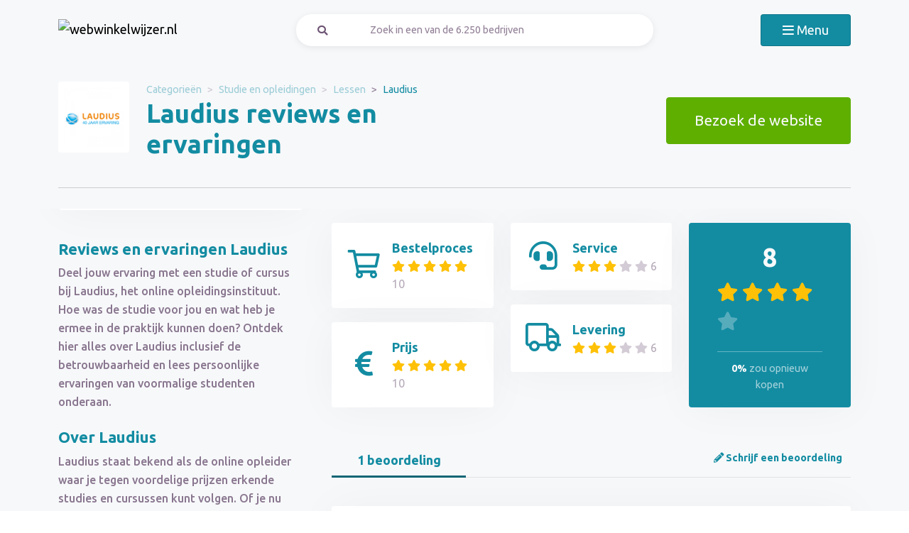

--- FILE ---
content_type: text/html; charset=UTF-8
request_url: https://webwinkelwijzer.nl/laudius-reviews
body_size: 11406
content:
<!doctype html>
<html lang="nl-NL">
<head>
<meta charset="utf-8">
<script>(function(w,d,s,l,i){w[l]=w[l]||[];w[l].push({'gtm.start':
new Date().getTime(),event:'gtm.js'});var f=d.getElementsByTagName(s)[0],
j=d.createElement(s),dl=l!='dataLayer'?'&l='+l:'';j.async=true;j.src=
'https://www.googletagmanager.com/gtm.js?id='+i+dl;f.parentNode.insertBefore(j,f);
})(window,document,'script','dataLayer','GTM-WD9ZTLSH');</script>
<meta name="viewport" content="width=device-width, initial-scale=1.0, maximum-scale=5">
<title>Laudius beoordelingen en ervaringen januari 2026</title>

<meta name="description" content="Hoe beoordelen klanten Laudius? Bekijk alle beoordelingen en ervaringen ✅100 % onafhankelijk ✅echte klanten ✅betrouwbaar. Bekijk ze hier »"/>

<meta property="og:image" content="https://webwinkelwijzer.nl/img/og-image-webwinkelwijzer.jpg">
<meta property="og:title" content="Laudius beoordelingen en ervaringen januari 2026">
<meta property="og:url" content="https://webwinkelwijzer.nl/laudius-reviews">
<meta property="og:type" content="website">
<meta property="og:locale" content="nl_NL">
<meta property="og:site_name" content="webwinkelwijzer.nl">
<meta property="og:description" content="Hoe beoordelen klanten Laudius? Bekijk alle beoordelingen en ervaringen ✅100 % onafhankelijk ✅echte klanten ✅betrouwbaar. Bekijk ze hier »"/>

<!-- Twitter Meta Tags -->
<meta name="twitter:card" content="summary_large_image">
<meta property="twitter:domain" content="webwinkelwijzer.nl">
<meta property="twitter:url" content="https://webwinkelwijzer.nl/laudius-reviews">
<meta name="twitter:title" content="Laudius beoordelingen en ervaringen januari 2026">

<meta name="twitter:description" content="Hoe beoordelen klanten Laudius? Bekijk alle beoordelingen en ervaringen ✅100 % onafhankelijk ✅echte klanten ✅betrouwbaar. Bekijk ze hier »">
<meta name="twitter:image" content="https://webwinkelwijzer.nl/img/og-image-webwinkelwijzer.jpg">
<link rel="dns-prefetch" href="https://use.typekit.net">
<link rel="dns-prefetch" href="https://wct-1.com">
<link rel="dns-prefetch" href="https://kit.fontawesome.com">
<link rel="dns-prefetch" href="https://ka-p.fontawesome.com">
<link rel="dns-prefetch" href="https://www.google-analytics.com">
<link rel="dns-prefetch" href="https://www.googletagmanager.com">
<link rel="preload" href="https://wct-1.com/wct.js" as="script">
<meta name="robots" content="index,follow"/>

<meta name='ir-site-verification-token' value='-1652266874'>

<link rel="canonical" href="https://webwinkelwijzer.nl/laudius-reviews">

<meta name="verification" content="3f2581db4ccb098f2d4803b10856dca9" />

<meta name="f54f1612866388d" content="2ca6b8c852b1be9afcdfe8a83f42b361" />

<meta name="tradetracker-site-verification" content="1e294b07185b9e38c6a5118666a7f8d58acc5007" />

<link rel="preload" href="https://wct-2.com/wct.js?type=session" as="script">
<script type="text/javascript">
(function(w, c, t, u) {
w._wct = w._wct || {}; w._wct = u;
var s = c.createElement(t);
s.type = 'text/javascript'; s.async = true; s.src = 'https://wct-2.com/wct.js?type=session';
var r = c.getElementsByTagName(t)[0];
r.parentNode.insertBefore(s, r);
}(window, document, 'script', {
'uid' : 'Pggpwy',
'proxy' : 'https://wct-2.com',
'auto_tagging' : true
}));
</script>



<link rel="alternate" href="https://webwinkelwijzer.nl/laudius-reviews" hreflang="nl-nl"/>
<link rel="alternate" href="https://webwinkelwijzer.nl/laudius-reviews" hreflang="x-default"/>

<meta name="search-route" content="https://webwinkelwijzer.nl/zoeken">
<link rel="apple-touch-icon" sizes="57x57" href="/favicon/webwinkelwijzer/apple-icon-57x57.png">
<link rel="apple-touch-icon" sizes="60x60" href="/favicon/webwinkelwijzer/apple-icon-60x60.png">
<link rel="apple-touch-icon" sizes="72x72" href="/favicon/webwinkelwijzer/apple-icon-72x72.png">
<link rel="apple-touch-icon" sizes="76x76" href="/favicon/webwinkelwijzer/apple-icon-76x76.png">
<link rel="apple-touch-icon" sizes="114x114" href="/favicon/webwinkelwijzer/apple-icon-114x114.png">
<link rel="apple-touch-icon" sizes="120x120" href="/favicon/webwinkelwijzer/apple-icon-120x120.png">
<link rel="apple-touch-icon" sizes="144x144" href="/favicon/webwinkelwijzer/apple-icon-144x144.png">
<link rel="apple-touch-icon" sizes="152x152" href="/favicon/webwinkelwijzer/apple-icon-152x152.png">
<link rel="apple-touch-icon" sizes="180x180" href="/favicon/webwinkelwijzer/apple-icon-180x180.png">
<link rel="icon" type="image/png" sizes="192x192" href="/favicon/webwinkelwijzer/android-icon-192x192.png">
<link rel="icon" type="image/png" sizes="32x32" href="/favicon/webwinkelwijzer/favicon-32x32.png">
<link rel="icon" type="image/png" sizes="96x96" href="/favicon/webwinkelwijzer/favicon-96x96.png">
<link rel="icon" type="image/png" sizes="16x16" href="/favicon/webwinkelwijzer/favicon-16x16.png">
<link rel="manifest" href="/favicon/webwinkelwijzer/manifest.json">
<meta name="msapplication-TileColor" content="#ffffff">
<meta name="msapplication-TileImage" content="/favicon/webwinkelwijzer/ms-icon-144x144.png">
<meta name="theme-color" content="#ffffff">
<script type="application/ld+json">
{
"@context": "https://schema.org",
"@type": "WebSite",
"url": "https://webwinkelwijzer.nl",
"potentialAction": {
"@type": "SearchAction",
"target": {
"@type": "EntryPoint",
"urlTemplate": "https://webwinkelwijzer.nl/zoeken?q={search_term_string}"
},
"query-input": "required name=search_term_string"
}
}
</script>
<link href="https://webwinkelwijzer.nl/css/app.css" rel="stylesheet">
</head>
<body class="header-gray ">
<noscript><iframe src="https://www.googletagmanager.com/ns.html?id=GTM-WD9ZTLSH" height="0" width="0" style="display:none;visibility:hidden"></iframe></noscript>
<nav id="navbar-main" class="navbar navbar-light">
<div class="container">
<div class="d-flex w-100 justify-content-between">
<a class="navbar-brand" href="https://webwinkelwijzer.nl" title="Beoordelingen">
<img src="/img/logo-webwinkelwijzer.svg" alt="webwinkelwijzer.nl" class="img-fluid"
width="313px" height="40px">
</a>
<form method="GET" action="https://webwinkelwijzer.nl/zoeken" id="nav-main-menu"
class="d-none d-lg-block search-form">
<label class="input-group">
<div class="input-group-text"><i class="fa fa-search"></i></div>
<input class="form-control py-1" type="search" name="q"
placeholder="Zoek in een van de 6.250 bedrijven"
aria-label="Zoeken" value="" autocomplete="off">
</label>
</form>
<div class="btn-group">
<button class="navbar-toggler btn btn-primary" type="button" data-bs-toggle="collapse"
data-bs-target="#navbar-full" aria-controls="navbar-full" aria-expanded="false"
aria-label="Toggle navigation">
<i class="far fa-bars"></i>
<span class="d-none d-md-inline-block">Menu</span>
</button>
</div>
</div>
<div class="collapse navbar-collapse" id="navbar-full">
<div class="container py-1 vh-100">
<div class="row">
<a class="col p-1 mt-1 pe-2 border-0" href="https://webwinkelwijzer.nl"
title="Beoordelingen">
<img loading="lazy" src="/img/logo-light-webwinkelwijzer.svg"
alt="webwinkelwijzer.nl" class="img-fluid" width="313px" height="40px">
</a>
<div class="col-auto menu-close text-light align-self-center p-1" data-bs-target="#navbar-full"
data-bs-toggle="collapse">
Sluiten <i class="fal fa-times"></i>
</div>
</div>
<form id="nav-form-menu" class="search-form my-2" method="GET"
action="https://webwinkelwijzer.nl/zoeken">
<label class="input-group">
<button class="input-group-text bg-body-color px-2 px-md-3" type="submit"><i
class="fa fa-search"></i></button>
<input class="form-control py-2 px-1 px-md-2 bg-body-color text-light-purple" type="search"
name="q"
placeholder="Zoek in een van de 6.250 bedrijven"
aria-label="Zoeken" autocomplete="off">
</label>
</form>
<ul class="navbar-nav">
<li class="nav-item active">
<a class="nav-link" href="https://webwinkelwijzer.nl">Home</a>
</li>
<li class="nav-item">
<a class="nav-link"
href="https://webwinkelwijzer.nl/categorieen">Categorieën</a>
</li>
<li class="nav-item">
<a class="nav-link"
href="https://webwinkelwijzer.nl/over-ons">Over ons</a>
</li>
<li class="nav-item">
<a class="nav-link"
href="https://webwinkelwijzer.nl/blog">Blog</a>
</li>
</ul>
</div>
</div>
</div>
</nav>
<main>

<script type="application/ld+json">{"@context":"http:\/\/schema.org","@type":"LocalBusiness","@id":"https:\/\/webwinkelwijzer.nl\/laudius-reviews","name":"Laudius","image":"https:\/\/webwinkelwijzer.nl\/img\/companies\/icons\/laudius.png","aggregateRating":{"@type":"AggregateRating","worstRating":"1","bestRating":"10","ratingValue":"6.0","reviewCount":"0"},"review":[{"@type":"Review","itemReviewed":{"@context":"http:\/\/schema.org","@type":"LocalBusiness","image":"https:\/\/webwinkelwijzer.nl\/img\/companies\/icons\/laudius.png","name":"Laudius"},"author":{"@type":"Person","name":"Yassine L."},"datePublished":"2021-11-18T12:18:15+01:00","headline":"Teleurstellende cursus en begeleiding","reviewBody":"Vol enthousiasme begon ik aan de cursus grafisch vormgever, maar al snel bleken de materialen niet up-to-date met de huidige versie van Photoshop. Toen ik hierover contact opnam met mijn docent, M. Van Thiel, werd ik eerder afgewimpeld dan geholpen. Zijn reacties waren onprofessioneel en het probleem met de cursusinhoud werd genegeerd, zelfs nadat ik duidelijk bewijs had gestuurd dat het materiaal fouten bevatte. Er zaten bovendien veel spelfouten in de cursus. Uiteindelijk heb ik besloten de cursus te stoppen.","reviewRating":{"@type":"Rating","bestRating":"10","worstRating":"1","ratingValue":6},"publisher":{"@type":"Organization","name":"webwinkelwijzer.nl","sameAs":"https:\/\/webwinkelwijzer.nl"},"inLanguage":"NL"}]}</script>
<div class="header header-company">
<div class="container">
<div class="row">
<div class="col-12 col-lg-7 d-flex align-items-center">
<div class="row">
<div class="col-auto">
<img loading="lazy" src="https://webwinkelwijzer.nl/img/companies/icons/laudius.png"
alt="Laudius logo"
class="img-company-thumb float-start" width="100px" height="100px">
</div>
<div class="col">
<nav aria-label="breadcrumb">
<ol class="breadcrumb">
<li class="breadcrumb-item"><a href="https://webwinkelwijzer.nl/categorieen">Categorieën</a></li>
<li class="breadcrumb-item"><a href="https://webwinkelwijzer.nl/studie-en-opleidingen">Studie en opleidingen</a></li>
<li class="breadcrumb-item"><a href="https://webwinkelwijzer.nl/lessen">Lessen</a></li>
<li class="breadcrumb-item active" aria-current="page"><span>Laudius</span></li>
</ol>
</nav>
<script type="application/ld+json">
{
"@context": "http://schema.org",
"@type": "BreadcrumbList",
"itemListElement":
[
{
"@type": "ListItem",
"position": 1,
"item": "https://webwinkelwijzer.nl/categorieen",
"name": "Categorieën"
}, {
"@type": "ListItem",
"position": 2,
"item": "https://webwinkelwijzer.nl/studie-en-opleidingen",
"name": "Studie en opleidingen"
}, {
"@type": "ListItem",
"position": 3,
"item": "https://webwinkelwijzer.nl/lessen",
"name": "Lessen"
}, {
"@type": "ListItem",
"position": 4,
"item": "https://webwinkelwijzer.nl/laudius-reviews",
"name": "Laudius"
} 
]
}
</script>
<h1 class="company-heading mt-1 mt-md-0 mb-2 mb-md-0">Laudius reviews en ervaringen</h1>
</div>
</div>
</div>
<div class="col-12 col-lg-5 align-self-center text-md-end">
<span data-route="aHR0cHM6Ly93ZWJ3aW5rZWx3aWp6ZXIubmwvb21sZWlkZW4vMTI3MA==" class="btn btn-lg btn-secondary btn-visit-website">Bezoek de website
</span>
</div>
</div>
<div class="col-12 mt-3 d-none d-md-block">
<div class="company-divider"></div>
</div>
</div>
</div>
<div class="header d-block d-md-none header-company-scrolled">
<div class="container">
<div class="row">
<div class="h3 px-1 pb-1" style="font-size: 20px; line-height: 22px;">Laudius reviews en ervaringen</div>
<div class="col-12 col-lg-5 my-auto px-1 text-center text-md-end">
<a href="#toevoegen" class="btn btn-outline-primary d-inline-block d-md-none">Beoordelen</a>
<span data-route="aHR0cHM6Ly93ZWJ3aW5rZWx3aWp6ZXIubmwvb21sZWlkZW4vMTI3MA==" class="btn btn-success btn-visit-website">Bezoek de website</span>
<a href="#toevoegen" class="btn btn-outline-primary d-none d-md-inline-block">Schrijf een beoordeling</a>
<button id="menu-scrolled" class="navbar-toggler nav-link-login d-none d-md-inline-block" type="button"
data-bs-toggle="collapse" data-bs-target="#navbar-full" aria-controls="navbar-full"
aria-expanded="false" aria-label="Toggle navigation">
<i class="fa fa-bars"></i> Menu
</button>
</div>
</div>
</div>
</div>
<div class="bg-gray">
<span id="companyId" class="d-none">1270</span>
<section class="container mt-0 mt-md-2 mb-3">
<div class="row g-1 g-md-3">
<div class="col-12 col-lg-5 col-xl-4">
<div class="position-sticky fixed-top d-none d-md-block bg-white p-2 mb-3 sticky-scroller">
<div class="row pb-2 d-flex align-items-center">
<div class="col-md-4">
<img loading="lazy" src="https://webwinkelwijzer.nl/img/companies/icons/laudius.png" alt="Laudius logo"
class="img-company-thumb" width="110px" height="110px">
</div>
<div class="col-md-8">
<div class="cat-wrapper pb-1">
<div class="comp-cat">Website</div>
<b class="comp-website-detail">
<span class="btn-visit-website text-primary"
data-route="aHR0cHM6Ly93ZWJ3aW5rZWx3aWp6ZXIubmwvb21sZWlkZW4vMTI3MA==">laudius.nl
</span>
</b>
</div>
<div class="cat-wrapper">
<div class="comp-cat">Categorie</div>
<a href="https://webwinkelwijzer.nl/studie-en-opleidingen" class="comp-cat-detail text-primary"><b>Studie en opleidingen</b></a>
</div>
</div>
</div>
<div class="row g-1">
<div class="col-md-6">
<span data-route="aHR0cHM6Ly93ZWJ3aW5rZWx3aWp6ZXIubmwvb21sZWlkZW4vMTI3MA=="
class="w-100 p-1 btn btn-secondary btn-sm btn-visit-website">Bezoek de website</span>
</div>
<div class="col">
<a href="#toevoegen"
class="w-100 btn btn-sm btn-outline-primary p-1 d-none d-md-inline-block">Schrijf een beoordeling</a>
</div>
</div>
</div>
<div class="d-none d-md-block">
<div class="card-company-description">
<div class="card-body p-0" id="company-description-desktop">

<h2>Reviews en ervaringen Laudius</h2>
<p>Deel jouw ervaring met een studie of cursus bij Laudius, het online opleidingsinstituut. Hoe was de studie voor jou en wat heb je ermee in de praktijk kunnen doen? Ontdek hier alles over Laudius inclusief de betrouwbaarheid en lees persoonlijke ervaringen van voormalige studenten onderaan.</p>
<h2>Over Laudius</h2>
<p>Laudius staat bekend als de online opleider waar je tegen voordelige prijzen erkende studies en cursussen kunt volgen. Of je nu volledig online wilt leren of liever fysiek materiaal thuis ontvangt, Laudius past zich aan jouw leerstijl aan. Zo kun je ook met een drukke baan of gezinsleven blijven <a href="https://www.afm.nl/nl-nl/consumenten/nieuws/2021/december/2-miljoen-mensen-aan-beleggen" target="_blank">investeren</a> in jezelf en je toekomst.</p>
<p>Bij Laudius vind je een uitgebreid aanbod aan opleidingen en cursussen die aansluiten bij uiteenlopende interesses. Door cursussen betaalbaar te houden, vergroot Laudius je kansen op de arbeidsmarkt. Bovendien kun je profiteren van kortings- en welkomstacties voor een nog voordeligere start van je nieuwe studie.</p>
<h2>Waarom kiezen voor Laudius</h2>
<p>Als je wilt studeren zonder fulltime colleges te volgen, is Laudius de ideale keuze. Je bepaalt zelf waar en wanneer je studeert, zodat je studie past bij jouw persoonlijke levenssituatie. Dankzij flexibele studieperioden kan iedereen op zijn eigen tempo succesvol zijn. De aantrekkelijke prijsstelling, mogelijkheid tot betaling in termijnen, en toegang tot online docenten maken Laudius een topkeuze.</p>
<h2>Is Laudius betrouwbaar?</h2>
<p>Als gevestigde online opleider biedt Laudius jaarlijks vele studenten de mogelijkheid om succesvol af te studeren. Met een up-to-date aanbod aan studies en het garanderen van veilige betaalmethodes, zoals Ideal en creditcard, staat Laudius sterk in haar betrouwbaarheid.</p>
<h2>Klantenservice en klachten</h2>
<p>De actieve <a href="https://www.kvk.nl/advies-en-informatie/bedrijf-starten/een-webshop-starten/een-webwinkel-starten/" target="_blank">klantenservice</a> van Laudius staat dagelijks klaar om vragen over studies en opleidingen te beantwoorden. Zij bieden studieadvies en ondersteuning bij vragen over betalingen en overige servicevoorwaarden. Niet tevreden? Met een proefperiode biedt Laudius de mogelijkheid de studie zonder kosten te stoppen. Klachten worden serieus genomen en snel opgelost.</p>
<h2>Wil jij ook beoordelen?</h2>
<p>Als (ex-)student van Laudius nodigen we je uit jouw ervaringen te delen. Hoe bevalt de online leeromgeving? Is de cursusinhoud makkelijk te volgen? Laat je persoonlijke beoordeling hieronder achter en vermeld welke studie of cursus je hebt gevolgd en je aanbeveling daarover.</p>

<span data-route="aHR0cHM6Ly93ZWJ3aW5rZWx3aWp6ZXIubmwvb21sZWlkZW4vMTI3MA==" class="btn-visit-website" style="cursor: pointer;">
<img src="/img/companies/screenshots/1270.jpg"
alt="Reviews over Laudius" class="img-fluid rounded shadow-lg border"
title="Bezoek de website" data-bs-toggle="tooltip"
loading="lazy">
</span>
</div>
</div>


<span class="h4 mt-3">Gerelateerde bedrijven</span>
<a href="https://webwinkelwijzer.nl/examencentrum-reviews" class="card card-company-small company-thumbs mb-2">
<div class="card-body p-1">
<div class="row g-0 align-items-center">
<div class="col-auto">
<img loading="lazy" src="https://webwinkelwijzer.nl/img/companies/icons/examencentrum.png" alt="Examencentrum logo" class="img-company-thumb me-2" width="100px" height="100px">
</div>
<div class="col">
Examencentrum
<div class="text-muted">
<i class="fal fa-comment-alt"></i>
1 beoordeling
</div>
<div>
<div class="stars">
<span class="stars-block">
<i class="fa fa-star star-active "></i>
<i class="fa fa-star star-active "></i>
<i class="fa fa-star star-active "></i>
<i class="fa fa-star star-active "></i>
<i class="fa fa-star "></i>
</span>
<span class="stars-score">
8,5
</span>
</div>
</div>
</div>
</div>
</div>
</a>
<a href="https://webwinkelwijzer.nl/zoma-opleidingen-reviews" class="card card-company-small company-thumbs mb-2">
<div class="card-body p-1">
<div class="row g-0 align-items-center">
<div class="col-auto">
<img loading="lazy" src="https://cdn.tradetracker.net/nl/campaign_image_square/36169.png" alt="ZoMa Opleidingen logo" class="img-company-thumb me-2" width="100px" height="100px">
</div>
<div class="col">
ZoMa Opleidingen
<div class="text-muted">
<i class="fal fa-comment-alt"></i>
0 beoordelingen
</div>
<div>
<div class="stars">
<span class="stars-block">
<i class="fa fa-star star-active "></i>
<i class="fa fa-star star-active "></i>
<i class="fa fa-star star-active "></i>
<i class="fa fa-star star-active "></i>
<i class="fa fa-star star-active "></i>
</span>
<span class="stars-score">
10
</span>
</div>
</div>
</div>
</div>
</div>
</a>
<a href="https://webwinkelwijzer.nl/zorgeloos-studeren-reviews" class="card card-company-small company-thumbs mb-2">
<div class="card-body p-1">
<div class="row g-0 align-items-center">
<div class="col-auto">
<img loading="lazy" src="https://cdn.tradetracker.net/nl/campaign_image_square/36367.png" alt="Zorgeloos Studeren logo" class="img-company-thumb me-2" width="100px" height="100px">
</div>
<div class="col">
Zorgeloos Studeren
<div class="text-muted">
<i class="fal fa-comment-alt"></i>
0 beoordelingen
</div>
<div>
<div class="stars">
<span class="stars-block">
<i class="fa fa-star star-active "></i>
<i class="fa fa-star star-active "></i>
<i class="fa fa-star star-active "></i>
<i class="fa fa-star star-active "></i>
<i class="fa fa-star star-active "></i>
</span>
<span class="stars-score">
10
</span>
</div>
</div>
</div>
</div>
</div>
</a>

<div class="text-center mb-3">
<a href="https://webwinkelwijzer.nl/studie-en-opleidingen" class="btn btn-secondary">Bekijk alles van deze categorie</a>
</div>

</div>
</div>
<div class="col-12 col-lg-7 col-xl-8">
<div class="row">
<div class="col-md-4 order-1 mt-1 mt-md-0 col-12">
<form
class="card-body bg-white rounded star-subratings p-md-2 p-1 mb-1 mb-md-2 company-rating-shadow"
action="" method="GET">
<button class="btn d-flex align-items-center remove-btn-border p-0" name="option"
value="rating_order">
<div class="review-icon float-start"><i class="far fa-shopping-cart"></i></div>
<div class="text-start">
<div class="review-icon-title">Bestelproces</div>
<div class="stars">
<span class="stars-block">
<i class="fa fa-star star-active "></i>
<i class="fa fa-star star-active "></i>
<i class="fa fa-star star-active "></i>
<i class="fa fa-star star-active "></i>
<i class="fa fa-star star-active "></i>
</span>
<span class="stars-score">
10
</span>
</div>
</div>
</button>
</form>
<form class="card-body bg-white rounded star-subratings p-md-2 p-1 company-rating-shadow"
action="" method="GET">
<button class="btn d-flex align-items-center remove-btn-border p-0" name="option"
value="rating_price">
<div class="review-icon float-start"><i class="fas fa-euro-sign"></i></div>
<div class="text-start">
<div class="review-icon-title">Prijs</div>
<div class="stars">
<span class="stars-block">
<i class="fa fa-star star-active "></i>
<i class="fa fa-star star-active "></i>
<i class="fa fa-star star-active "></i>
<i class="fa fa-star star-active "></i>
<i class="fa fa-star star-active "></i>
</span>
<span class="stars-score">
10
</span>
</div>
</div>
</button>
</form>
</div>
<div class="col-md-4 order-2 mt-1 mt-md-0">
<form
class="card-body bg-white rounded star-subratings p-md-2 p-1 mb-1 mb-md-2 company-rating-shadow"
action="" method="GET">
<button class="btn d-flex align-items-center remove-btn-border p-0" name="option"
value="rating_service">
<div class="review-icon float-start"><i class="fas fa-headset"></i></div>
<div class="text-start">
<div class="review-icon-title">Service</div>
<div class="stars">
<span class="stars-block">
<i class="fa fa-star star-active "></i>
<i class="fa fa-star star-active "></i>
<i class="fa fa-star star-active "></i>
<i class="fa fa-star "></i>
<i class="fa fa-star "></i>
</span>
<span class="stars-score">
6
</span>
</div>
</div>
</button>
</form>
<form class="card-body bg-white rounded star-subratings p-md-2 p-1 company-rating-shadow"
action="" method="GET">
<button class="btn d-flex align-items-center remove-btn-border p-0" name="option"
value="rating_delivery">
<div class="review-icon float-start"><i class="far fa-truck"></i></div>
<div class="text-start">
<div class="review-icon-title">Levering</div>
<div class="stars">
<span class="stars-block">
<i class="fa fa-star star-active "></i>
<i class="fa fa-star star-active "></i>
<i class="fa fa-star star-active "></i>
<i class="fa fa-star "></i>
<i class="fa fa-star "></i>
</span>
<span class="stars-score">
6
</span>
</div>
</div>
</button>
</form>
</div>
<div class="col-md-4 order-0 order-md-3 mt-2 mt-md-0">
<div class="company-score card-header bg-primary text-light rounded p-1 p-md-2 px-md-3 company-rating-shadow"
style="z-index: 0">
<div class="stars">
<span class="stars-block">
<i class="fa fa-star star-active "></i>
<i class="fa fa-star star-active "></i>
<i class="fa fa-star star-active "></i>
<i class="fa fa-star star-active "></i>
<i class="fa fa-star "></i>
</span>
<span class="stars-score">
8
</span>
</div>
<div class="total-buyagain-percentage text-center mt-2 mt-md-0">
<span
class="percentage">0%</span> <span>zou opnieuw kopen</span>
</div>
</div>
</div>
</div>
<div class="row pt-3 pt-md-4 pb-2 justify-content-between">
<div class="col-md-3 col-6 text-primary text-center border-bottom-red">
1 beoordeling
</div>
<div class="col-md-9 col-6 text-end border-bottom-gray">
<a href="#toevoegen" class="fw-bold"><i class="fas fa-pencil-alt"></i>
Schrijf een beoordeling
</a>
</div>
</div>

<div id="review-10062"
class="card card-review mt-2 ">
<div class="card-body">
<div class="row">
<div class="col-md">
<div class="h3">
<span class="review-name">Teleurstellende cursus en begeleiding</span>
<span class="text-success h5">
<i class="fa fa-check-circle" data-bs-toggle="tooltip" data-bs-placement="top"
title="Beoordeling is geverifieerd"></i>
</span>
</div>
</div>
<div class="col-md-auto text-end">
<button class="btn btn-link p-0 btn-report-review d-none d-md-inline-block"
data-action="https://webwinkelwijzer.nl/10062-reviews">Rapporteren</button>
</div>
</div>
<p class="review-description">
Vol enthousiasme begon ik aan de cursus grafisch vormgever, maar al snel bleken de materialen niet up-to-date met de huidige versie van Photoshop. Toen ik hierover contact opnam met mijn docent, M. Van Thiel, werd ik eerder afgewimpeld dan geholpen. Zijn reacties waren onprofessioneel en het probleem met de cursusinhoud werd genegeerd, zelfs nadat ik duidelijk bewijs had gestuurd dat het materiaal fouten bevatte. Er zaten bovendien veel spelfouten in de cursus. Uiteindelijk heb ik besloten de cursus te stoppen.
</p>
<button type="button" class="btn btn-link p-0 btn-read-more d-none d-block mb-2">
Lees de volledige beoordeling
</button>
<div class="row">
<div class="post-review-date d-block d-md-inline-block col">
<span
style="float:left;">Geplaatst op: 18-11-2021</span>
</div>
<div class="post-review-date d-block d-md-inline-block col text-left"
style=" visibility:hidden; ">
<span>Laatst bewerkt op: 09-07-2024</span>
</div>
<div class="post-review-name d-block d-md-inline-block col">
<span style="float:right;">Geschreven door: Yassine L.</span>
</div>
</div>
<hr>
<div class="row justify-content-between align-items-center review-score">
<div class="col-auto">
<div class="stars">
<div class="stars-box" style="background-size: auto 100%;">
<div class="stars-fill" style="width: 60%; background-size: auto 100%;"></div>
</div>
<span class="stars-score text-gray">
6 / 10
</span>
</div>
</div>
<div class="col-auto mt-1 mt-md-0">
<span class="review-order-score pe-2" data-bs-toggle="tooltip" data-bs-placement="top"
title="Bestelproces">
<i class="far fa-shopping-cart text-secondary" aria-hidden="true"></i>
5/5
</span>
<span class="review-service-score pe-2" data-bs-toggle="tooltip" data-bs-placement="top"
title="Service">
<i class="fas fa-headset text-secondary" aria-hidden="true"></i>
1/5
</span>
<span class="review-price-score pe-2" data-bs-toggle="tooltip" data-bs-placement="top"
title="Prijs">
<i class="fas fa-euro-sign text-secondary" aria-hidden="true"></i>
4/5
</span>
<span class="review-delivery-score pe-2" data-bs-toggle="tooltip" data-bs-placement="top"
title="Levering">
<i class="far fa-truck text-secondary" aria-hidden="true"></i>
1/5
</span>
</div>
<div class="col-auto mt-1 mt-md-0 review-buyagain">
<span>Opnieuw kopen?</span>
<span class="buyagain-no px-1 py-0 my-0">
Nee
</span>
</div>
</div>
</div>
</div>
<div class="modal fade" id="report-review-popup" tabindex="-1" aria-hidden="true">
<div class="modal-dialog">
<div class="modal-content">
<div class="modal-header d-flex justify-content-center py-2">
<div class="h5 m-0">Waarom wil je de beoordeling &quot;<span class="report-review-name"></span>&quot; rapporteren?</div>
<button type="button" class="btn-close p-0" data-bs-dismiss="modal" aria-label="Close"></button>
</div>
<div class="modal-body">
<div class="list-group">
<div class="row">
<div class="col-12">
<div class="list-group" id="list-tab" role="tablist">
<form action="" method="POST" class="report-review-form card-body px-3">
<input type="hidden" name="_token" value="xXPKp1Y5U7VOVbP8HG3RNMQg7Y2mhBgOCpa7DyzH" autocomplete="off"> <input type="hidden" name="_method" value="put"> <button class="list-group-item list-group-item-action w-100 text-center"
role="button" id="list-home-list" name="reported"
value="inappropriate language">Ongepast taalgebruik</button>
<button class="list-group-item list-group-item-action w-100 text-center"
role="button" id="list-profile-list" name="reported"
value="spam">Spam</button>
<button class="list-group-item list-group-item-action text-center" role="button"
type="button" data-bs-toggle="modal" data-bs-dismiss="modal"
data-bs-target="#report-review-other-popup">Anders?
<i class="fas fa-arrow-right"></i></button>
</form>
</div>
</div>
</div>
</div>
</div>
</div>
</div>
</div>
<div class="modal fade overflow-hidden" id="report-review-other-popup" tabindex="-1" aria-hidden="true">
<div class="modal-dialog">
<div class="modal-content">
<div class="modal-header d-flex justify-content-center py-2">
<div class="h5 m-0">Waarom wil je de beoordeling &quot;<span class="report-review-name"></span>&quot; rapporteren?</div>
<button type="button" class="btn-close p-0" data-bs-dismiss="modal" aria-label="Close"></button>
</div>
<div class="modal-body">
<form action="" method="POST" class="report-review-form card-body px-3">
<input type="hidden" name="_token" value="xXPKp1Y5U7VOVbP8HG3RNMQg7Y2mhBgOCpa7DyzH" autocomplete="off"> <input type="hidden" name="_method" value="put"> <textarea class="form-control" name="reported" rows="5" placeholder="Wat is de reden dat je deze beoordeling wilt rapporteren?"></textarea>
<div class="text-end">
<button class="btn btn-secondary mt-1">Rapporteren</button>
</div>
</form>
</div>
</div>
</div>
</div>

<div class="d-flex justify-content-center pt-2">
</div>

<hr>
<div id="toevoegen" class="mb-3 mt-0 mt-md-3 add-review add-review-hashtag">
<div class="col-12 col-lg-12">
<span class="h3 card-title fw-bold">Schrijf een beoordeling over Laudius</span>
<hr>
</div>
<form action="https://webwinkelwijzer.nl/laudius/toevoegen" method="POST"
onsubmit="disableForm(this)" id="reviewForm">
<input type="hidden" name="_method" value="post"> <div id="my_name_5hTYztf7qRPexdqs_wrap" style="display: none" aria-hidden="true">
<input id="my_name_5hTYztf7qRPexdqs"
name="my_name_5hTYztf7qRPexdqs"
type="text"
value=""
autocomplete="nope"
tabindex="-1">
<input name="valid_from"
type="text"
value="[base64]"
autocomplete="off"
tabindex="-1">
</div>
<div class="row g-3">
<div class="col-md-6">
<div class="row">
<div class="col-md-6">
<div class="my-1">
Bestelproces *<br>
<div class="stars-select h5" data-submit="0">
<input type="text" style="position:absolute;opacity:0;width:0;height:0;" name="rating_order" value="" required min="1" max="5">
<i class="fa fa-star "></i>
<i class="fa fa-star "></i>
<i class="fa fa-star "></i>
<i class="fa fa-star "></i>
<i class="fa fa-star "></i>
<span class="stars-select-amount">0</span>
</div>
/ 10
</div>
<div class="my-1">
Service *<br>
<div class="stars-select h5" data-submit="0">
<input type="text" style="position:absolute;opacity:0;width:0;height:0;" name="rating_service" value="" required min="1" max="5">
<i class="fa fa-star "></i>
<i class="fa fa-star "></i>
<i class="fa fa-star "></i>
<i class="fa fa-star "></i>
<i class="fa fa-star "></i>
<span class="stars-select-amount">0</span>
</div>
/ 10
</div>
</div>
<div class="col-md-6">
<div class="my-1">
Prijs *<br>
<div class="stars-select h5" data-submit="0">
<input type="text" style="position:absolute;opacity:0;width:0;height:0;" name="rating_price" value="" required min="1" max="5">
<i class="fa fa-star "></i>
<i class="fa fa-star "></i>
<i class="fa fa-star "></i>
<i class="fa fa-star "></i>
<i class="fa fa-star "></i>
<span class="stars-select-amount">0</span>
</div>
/ 10
</div>
<div class="my-1">
Levering *<br>
<div class="stars-select h5" data-submit="0">
<input type="text" style="position:absolute;opacity:0;width:0;height:0;" name="rating_delivery" value="" required min="1" max="5">
<i class="fa fa-star "></i>
<i class="fa fa-star "></i>
<i class="fa fa-star "></i>
<i class="fa fa-star "></i>
<i class="fa fa-star "></i>
<span class="stars-select-amount">0</span>
</div>
/ 10
</div>
</div>
</div>
<div class="my-2">
<label for="email">Uw e-mailadres (niet zichtbaar op de website)*</label>
<input type="email" id="email" name="email" class="form-control mt-1 " maxlength="255" required>
</div>
<div class="my-2">
<label for="firstname">Anoniem *</label>
<br>
<div class="form-check form-check-inline">
<input class="form-check-input" type="radio" name="anonymous" id="anonymous_yes"
data-anonymous="1" value="Anoniem">
<label class="form-check-label" for="anonymous_yes">
Ja
</label>
</div>
<div class="form-check form-check-inline">
<input class="form-check-input" type="radio" name="anonymous" id="anonymous_no"
data-anonymous="0" value="" checked>
<label class="form-check-label" for="anonymous_no">
Nee
</label>
</div>
<div class="my-2">
<label for="firstname">Uw voornaam *</label>
<input type="text" id="firstname" name="firstname" class="form-control mt-1 " maxlength="255" required>
</div>
<div class="mb-0 my-md-2">
<label for="lastname">Uw achternaam (niet zichtbaar op de website)</label>
<input type="text" id="lastname" name="lastname" class="form-control mt-1 " maxlength="191">
</div>
</div>
</div>
<div class="col-md-6 mt-0 mt-md-3">
<div class="my-2">
<label for="buy_again">Zou u hier opnieuw kopen? *</label>
<br>
<div class="form-check form-check-inline">
<input class="form-check-input" type="radio" name="buy_again" id="buy_again_yes"
value="yes" checked>
<label class="form-check-label" for="buy_again_yes">Ja</label>
</div>
<div class="form-check form-check-inline">
<input class="form-check-input" type="radio" name="buy_again" id="buy_again_no"
value="no">
<label class="form-check-label" for="buy_again_no">Nee</label>
</div>
<div class="my-2">
<label for="title">Uw ervaring in één zin *</label>
<input type="text" id="title" name="title" class="form-control mt-1 " maxlength="255" required>
</div>
<div class="my-2">
<label for="description">Uw volledige ervaring *</label>
<textarea id="description" name="description" class="form-control p-1 mt-1 "
rows="10"
placeholder="Beschrijf hier uw ervaring met Laudius. Leg in detail uw ervaring met dit bedrijf uit, op een duidelijke en eerlijke manier. Noem zowel positieve als verbeterpunten. Let op uw taalgebruik tijdens het schrijven."
required></textarea>
</div>
</div>
</div>
</div>
<div class="alert alert-warning d-none p-2" id="buy-again-alert"
data-text1="Uw beoordeling is vrij hoog! Weet u zeker dat u hier niet opnieuw wilt kopen?"
data-text2="Uw beoordeling is vrij laag! Weet u zeker dat u hier opnieuw wilt kopen?">
</div>
<div class="text-end">
<button class="btn btn-secondary" id="submit">Plaats een beoordeling</button>
</div>
</form>
</div>
</div>
</div>
</section>
</div>
<div class="d-md-none d-block container">

<span class="h4 mt-3">Gerelateerde bedrijven</span>
<a href="https://webwinkelwijzer.nl/examencentrum-reviews" class="card card-company-small company-thumbs mb-2">
<div class="card-body p-1">
<div class="row g-0 align-items-center">
<div class="col-auto">
<img loading="lazy" src="https://webwinkelwijzer.nl/img/companies/icons/examencentrum.png" alt="Examencentrum logo" class="img-company-thumb me-2" width="100px" height="100px">
</div>
<div class="col">
Examencentrum
<div class="text-muted">
<i class="fal fa-comment-alt"></i>
1 beoordeling
</div>
<div>
<div class="stars">
<span class="stars-block">
<i class="fa fa-star star-active "></i>
<i class="fa fa-star star-active "></i>
<i class="fa fa-star star-active "></i>
<i class="fa fa-star star-active "></i>
<i class="fa fa-star "></i>
</span>
<span class="stars-score">
8,5
</span>
</div>
</div>
</div>
</div>
</div>
</a>
<a href="https://webwinkelwijzer.nl/zoma-opleidingen-reviews" class="card card-company-small company-thumbs mb-2">
<div class="card-body p-1">
<div class="row g-0 align-items-center">
<div class="col-auto">
<img loading="lazy" src="https://cdn.tradetracker.net/nl/campaign_image_square/36169.png" alt="ZoMa Opleidingen logo" class="img-company-thumb me-2" width="100px" height="100px">
</div>
<div class="col">
ZoMa Opleidingen
<div class="text-muted">
<i class="fal fa-comment-alt"></i>
0 beoordelingen
</div>
<div>
<div class="stars">
<span class="stars-block">
<i class="fa fa-star star-active "></i>
<i class="fa fa-star star-active "></i>
<i class="fa fa-star star-active "></i>
<i class="fa fa-star star-active "></i>
<i class="fa fa-star star-active "></i>
</span>
<span class="stars-score">
10
</span>
</div>
</div>
</div>
</div>
</div>
</a>
<a href="https://webwinkelwijzer.nl/zorgeloos-studeren-reviews" class="card card-company-small company-thumbs mb-2">
<div class="card-body p-1">
<div class="row g-0 align-items-center">
<div class="col-auto">
<img loading="lazy" src="https://cdn.tradetracker.net/nl/campaign_image_square/36367.png" alt="Zorgeloos Studeren logo" class="img-company-thumb me-2" width="100px" height="100px">
</div>
<div class="col">
Zorgeloos Studeren
<div class="text-muted">
<i class="fal fa-comment-alt"></i>
0 beoordelingen
</div>
<div>
<div class="stars">
<span class="stars-block">
<i class="fa fa-star star-active "></i>
<i class="fa fa-star star-active "></i>
<i class="fa fa-star star-active "></i>
<i class="fa fa-star star-active "></i>
<i class="fa fa-star star-active "></i>
</span>
<span class="stars-score">
10
</span>
</div>
</div>
</div>
</div>
</div>
</a>

<div class="text-center mb-3">
<a href="https://webwinkelwijzer.nl/studie-en-opleidingen" class="btn btn-secondary">Bekijk alles van deze categorie</a>
</div>


<div class="card-company-description bg-gray">
<div class="p-1" id="company-description-mobile">

</div>
</div>
</div>
<section class="container my-3">
<div class="row g-1 g-md-3">
<div class="col-12 col-lg-5 col-xl-4 justify-content-center">
<span class="h4 my-3 fw-bold d-block">Meer gerelateerde bedrijven</span>
<a href="https://webwinkelwijzer.nl/bedrijfsplantraining-reviews" class="card card-company-small company-thumbs mb-2">
<div class="card-body p-1">
<div class="row g-0 align-items-center">
<div class="col-auto">
<img loading="lazy" src="https://webwinkelwijzer.nl/img/companies/icons/bedrijfsplantraining.png" alt="Bedrijfsplantraining logo" class="img-company-thumb me-2" width="100px" height="100px">
</div>
<div class="col">
Bedrijfsplantraining
<div class="text-muted">
<i class="fal fa-comment-alt"></i>
1 beoordeling
</div>
<div>
<div class="stars">
<span class="stars-block">
<i class="fa fa-star star-active "></i>
<i class="fa fa-star star-active "></i>
<i class="fa fa-star star-active "></i>
<i class="fa fa-star star-active "></i>
<i class="fa-stack">
<i class="fa fa-star fa-stack-1x"></i>
<i class="fa fa-star-half fa-stack-1x star-active"></i>
</i>
</span>
<span class="stars-score">
9
</span>
</div>
</div>
</div>
</div>
</div>
</a>
<a href="https://webwinkelwijzer.nl/overloadworldwide-reviews" class="card card-company-small company-thumbs mb-2">
<div class="card-body p-1">
<div class="row g-0 align-items-center">
<div class="col-auto">
<img loading="lazy" src="https://webwinkelwijzer.nl/img/companies/icons/overloadworldwide.png" alt="Overloadworldwide.nl logo" class="img-company-thumb me-2" width="100px" height="100px">
</div>
<div class="col">
Overloadworldwide.nl
<div class="text-muted">
<i class="fal fa-comment-alt"></i>
0 beoordelingen
</div>
<div>
<div class="stars">
<span class="stars-block">
<i class="fa fa-star star-active "></i>
<i class="fa fa-star star-active "></i>
<i class="fa fa-star star-active "></i>
<i class="fa fa-star star-active "></i>
<i class="fa fa-star star-active "></i>
</span>
<span class="stars-score">
10
</span>
</div>
</div>
</div>
</div>
</div>
</a>
<a href="https://webwinkelwijzer.nl/123test-reviews" class="card card-company-small company-thumbs mb-2">
<div class="card-body p-1">
<div class="row g-0 align-items-center">
<div class="col-auto">
<img loading="lazy" src="https://webwinkelwijzer.nl/img/companies/icons/123test.png" alt="123test logo" class="img-company-thumb me-2" width="100px" height="100px">
</div>
<div class="col">
123test
<div class="text-muted">
<i class="fal fa-comment-alt"></i>
1 beoordeling
</div>
<div>
<div class="stars">
<span class="stars-block">
<i class="fa fa-star star-active "></i>
<i class="fa fa-star star-active "></i>
<i class="fa fa-star star-active "></i>
<i class="fa fa-star star-active "></i>
<i class="fa fa-star star-active "></i>
</span>
<span class="stars-score">
9,5
</span>
</div>
</div>
</div>
</div>
</div>
</a>

<div class="text-center mb-3">
<a href="https://webwinkelwijzer.nl/studie-en-opleidingen" class="btn btn-secondary">Bekijk alles van deze categorie</a>
</div>
</div>
<div class="col-12 col-lg-7 col-xl-8">
<div id="faq" itemscope="" itemtype="https://schema.org/FAQPage">
<h2 class="h4 my-3 fw-bold">FAQ (Veelgestelde vragen)</h2>
<div itemscope itemprop="mainEntity" itemtype="https://schema.org/Question">
<h3 itemprop="name">Is <span data-route="aHR0cHM6Ly93ZWJ3aW5rZWx3aWp6ZXIubmwvb21sZWlkZW4vMTI3MA==" class="btn-visit-website">Laudius</span> een betrouwbare partij om zaken mee te doen?</h3>
<div itemscope itemprop="acceptedAnswer" itemtype="https://schema.org/Answer">
<p itemprop="text">
Er is <b>1 beoordeling</b> geplaatst over Laudius.
Hun gemiddelde score is <b>8</b> waar <b>0%</b> van de klanten heeft aangegeven dat ze opnieuw bij Laudius zouden bestellen.
</p>
</div>
</div>
<div itemscope itemprop="mainEntity" itemtype="https://schema.org/Question">
<h3 itemprop="name">In welke sectoren is <span data-route="aHR0cHM6Ly93ZWJ3aW5rZWx3aWp6ZXIubmwvb21sZWlkZW4vMTI3MA==" class="btn-visit-website">Laudius</span> actief?</h3>
<div itemscope itemprop="acceptedAnswer" itemtype="https://schema.org/Answer">
<p itemprop="text">
<span data-route="aHR0cHM6Ly93ZWJ3aW5rZWx3aWp6ZXIubmwvb21sZWlkZW4vMTI3MA==" class="btn-visit-website">Laudius</span> is actief in de
<a href="https://webwinkelwijzer.nl/studie-en-opleidingen">studie en opleidingen</a> industrie en specifiek in sectoren zoals
<a href="https://webwinkelwijzer.nl/lessen">lessen</a> ,
<a href="https://webwinkelwijzer.nl/opleidingen">opleidingen</a> ,
<a href="https://webwinkelwijzer.nl/testen">testen</a> en
<a href="https://webwinkelwijzer.nl/cursussen-trainingen">cursussen en trainingen</a>. </p>
</div>
</div>
<div itemscope itemprop="mainEntity" itemtype="https://schema.org/Question">
<h3 itemprop="name">Ik heb de beoordelingen van <span data-route="aHR0cHM6Ly93ZWJ3aW5rZWx3aWp6ZXIubmwvb21sZWlkZW4vMTI3MA==" class="btn-visit-website">Laudius</span> goed gelezen. Wat nu?</h3>
<div itemscope itemprop="acceptedAnswer" itemtype="https://schema.org/Answer">
<p itemprop="text">

Heeft u de beoordelingen van <span data-route="aHR0cHM6Ly93ZWJ3aW5rZWx3aWp6ZXIubmwvb21sZWlkZW4vMTI3MA==" class="btn-visit-website">Laudius</span> gelezen en bent u ervan overtuigd dat dit een betrouwbaar bedrijf is om zaken mee te doen? Ga dan naar de website en plaats uw bestelling!
Als u nog steeds niet zeker weet of <span data-route="aHR0cHM6Ly93ZWJ3aW5rZWx3aWp6ZXIubmwvb21sZWlkZW4vMTI3MA==" class="btn-visit-website">Laudius</span> geschikt is voor u, kijk dan op webwinkelwijzer.nl en vind een bedrijf dat beter bij uw behoeften past.
Hebben de beoordelingen van <span data-route="aHR0cHM6Ly93ZWJ3aW5rZWx3aWp6ZXIubmwvb21sZWlkZW4vMTI3MA==" class="btn-visit-website">Laudius</span> u een positieve indruk gegeven?
We verzamelen <a href="https://webwinkelwijzer.nl">beoordelingen</a> van alle grote bedrijven wereldwijd.
</p>
</div>
</div>
</div>
<span class="h4 my-3 fw-bold d-block">Alle subcategorieën van deze categorie</span>
<div class="row">
<div class="col-6 col-lg-3 mb-2">
<a class="related-category" href="https://webwinkelwijzer.nl/opleidingen">
Opleidingen
</a>
</div>
<div class="col-6 col-lg-3 mb-2">
<a class="related-category" href="https://webwinkelwijzer.nl/typecursussen">
Typecursussen
</a>
</div>
<div class="col-6 col-lg-3 mb-2">
<a class="related-category" href="https://webwinkelwijzer.nl/lessen">
Lessen
</a>
</div>
<div class="col-6 col-lg-3 mb-2">
<a class="related-category" href="https://webwinkelwijzer.nl/testen">
Testen
</a>
</div>
<div class="col-6 col-lg-3 mb-2">
<a class="related-category" href="https://webwinkelwijzer.nl/cursussen-trainingen">
Cursussen en trainingen
</a>
</div>
</div>
</div>
</div>
</section>


<div id="modal-company-popup" class="modal fade" tabindex="-1" data-bs-backdrop="static" data-bs-keyboard="false">
<button type="button" class="btn-close" data-bs-dismiss="modal" aria-label="Close"></button>
<div class="modal-dialog modal-dialog-centered">
<div class="modal-content">
<div class="modal-body text-center">
<div data-route="aHR0cHM6Ly93ZWJ3aW5rZWx3aWp6ZXIubmwvb21sZWlkZW4vMTI3MA==" class="btn-visit-website">
<span class="h5">Bekijk meer van Laudius</span>
<br>
<img loading="lazy" src="https://webwinkelwijzer.nl/img/companies/icons/laudius.png" alt="Laudius logo"
class="img-company-thumb" width="150px" height="150px">
</div>
</div>
<div class="modal-footer justify-content-center">
<span data-route="aHR0cHM6Ly93ZWJ3aW5rZWx3aWp6ZXIubmwvb21sZWlkZW4vMTI3MA=="
class="btn btn-success btn-lg btn-visit-website d-none d-md-block">Bekijken en naar Laudius gaan</span>
<span data-route="aHR0cHM6Ly93ZWJ3aW5rZWx3aWp6ZXIubmwvb21sZWlkZW4vMTI3MA=="
class="btn btn-success btn-lg btn-visit-website d-block d-md-none">Bekijken</span>
</div>
</div>
</div>
</div>
</main>
<footer>
<div class="container">
<div class="row">
<div class="col-12 col-xl-3 col-xxl-4 mt-0">
<a href="https://webwinkelwijzer.nl"><img loading="lazy" src="/img/logo-webwinkelwijzer.svg" alt="webwinkelwijzer.nl" class="img-fluid" width="320px" height="41px"></a>
</div>
<div class="col-12 col-md-6 col-lg-3 pt-3 pt-md-0">
<div class="h4">webwinkelwijzer.nl</div>
<ul class="nav flex-column">
<li class="nav-item">
<a class="nav-link" href="https://webwinkelwijzer.nl/over-ons">Over ons</a>
</li>
<li class="nav-item">
<a class="nav-link" href="https://webwinkelwijzer.nl/contact">Contact</a>
</li>
<li class="nav-item">
<a class="nav-link" href="https://webwinkelwijzer.nl/blog">Blog</a>
</li>
<li class="nav-item">
<a class="nav-link" href="https://webwinkelwijzer.nl/sitemap">Sitemap</a>
</li>
<li class="nav-item">
<a class="nav-link" href="https://webwinkelwijzer.nl/zoeken">Plaats beoordeling</a>
</li>
<li class="nav-item">
<a class="nav-link" href="https://webwinkelwijzer.nl/zakelijk/aanvragen">Verzoek samenwerking</a>
</li>
</ul>
</div>

</div>
<p id="copyright">
&copy; 2026 webwinkelwijzer.nl
|
<a href="https://webwinkelwijzer.nl/disclaimer">Disclaimer</a>
|
<a href="https://webwinkelwijzer.nl/privacy-policy">Privacybeleid</a>
</p>
</div>
</footer>
<script>
window.translations = {"general":{"search":"Zoeken","results_count":"12345 resultaten","reviews_count":"12345 beoordelingen","reviews_count_single":"1 beoordeling"}} </script>
<script src="https://webwinkelwijzer.nl/js/app.js" defer></script>
<script src="https://kit.fontawesome.com/67fa9882d2.js" crossorigin="anonymous" async></script>
<script type="text/javascript">
(function(w, c, t, u) {
w._wct = w._wct || {}; w._wct = u;
var s = c.createElement(t);
s.type = 'text/javascript'; s.async = true; s.src = 'https://wct-1.com/wct.js';
var r = c.getElementsByTagName(t)[0];
r.parentNode.insertBefore(s, r);
}(window, document, 'script', {
'uid' : 'cVaViC',
'google_tracking_id' : 'TODO'
}));
</script>

<script>
document.querySelectorAll('[id^="review-"]').forEach(review => {
var comment = review.querySelector('.comments');
if (comment) {
const firstComment = comment.querySelector('div:first-child');
if (firstComment) {
let totalHeight = firstComment.offsetHeight;
totalHeight += parseInt(window.getComputedStyle(firstComment).getPropertyValue('margin-top')) * 1.5;
comment.style.height = totalHeight + 'px';
}
}
});
function toggleComments(button)
{
var comments = button.parentElement.querySelector('.comments');
if (comments.style.height == 'auto') {
comments.style.height = comments.dataset.height;
button.innerHTML = '<i class="fa fa-plus"></i> Nog 6 reacties lezen';
} else {
comments.dataset.height = comments.style.height;
comments.style.height = 'auto';
button.innerHTML = '<i class="fa fa-minus"></i> Reacties verbergen';
}
}
</script>
</body>
</html>


--- FILE ---
content_type: application/javascript
request_url: https://webwinkelwijzer.nl/js/app.js
body_size: 29017
content:
/*! For license information please see app.js.LICENSE.txt */
(()=>{var e,t={80:(e,t,n)=>{n(689),n(58),n(335),n(191),n(48),n(270),n(480),n(486),n(367),n(945),n(12),n(187)},12:()=>{if(document.querySelector('[name="anonymous"]')){document.querySelectorAll('[name="anonymous"]').forEach((function(e){e.addEventListener("change",(function(e){!function(e){var t=document.getElementById("firstname"),n=document.getElementById("lastname");t.value=e.value,parseInt(e.dataset.anonymous)?(t.setAttribute("readonly",!0),n.parentNode.style.display="none",n.setAttribute("disabled",!0)):(t.removeAttribute("readonly"),n.parentNode.style.display="block",n.removeAttribute("disabled"))}(e.target)}))}))}},945:()=>{if(document.getElementById("reviewForm")){var e=function(){var e=document.getElementById("buy-again-alert"),t=document.querySelector('input[name="rating_order"]').value,n=document.querySelector('input[name="rating_price"]').value,i=document.querySelector('input[name="rating_delivery"]').value,s=document.querySelector('input[name="rating_service"]').value,o=(parseInt(t)+parseInt(n)+parseInt(i)+parseInt(s))/4*2,r=document.querySelector('input[name="buy_again"]:checked').value;"no"==r&&o>7?(e.innerHTML=e.dataset.text1,e.classList.remove("d-none")):"yes"==r&&o<5?(e.innerHTML=e.dataset.text2,e.classList.remove("d-none")):e.classList.add("d-none")};e(),document.getElementById("reviewForm").querySelectorAll("input").forEach((function(t){return t.addEventListener("change",e)})),document.getElementById("reviewForm").querySelectorAll(".stars-select").forEach((function(t){return t.addEventListener("click",e)}))}},335:()=>{var e,t,n=new RegExp("[\\?&]gclid=([^&#]*)").exec(window.location.href),i=n&&n[1]||null,s=null===(e=document.querySelector('meta[name="suffix"]'))||void 0===e?void 0:e.content,o="";s&&s.length&&(o="/"+s);var r=new XMLHttpRequest;r.open("GET",o+"/log?referer="+btoa(null!==(t=document.referrer)&&void 0!==t?t:"")+"&gaid="+btoa(null!=i?i:""),!0),r.onreadystatechange=function(){if(4==this.readyState&&200==this.status){var e=JSON.parse(r.responseText);e.popup&&document.getElementById("modal-company-popup")&&setTimeout((function(){window.companyPopup=new bootstrap.Modal(document.getElementById("modal-company-popup"),{keyboard:!1,backdrop:"static"}),companyPopup.show()}),2e3),e.admin&&function(e){document.querySelectorAll(".card-review").forEach((function(t){var n,i=t.id.split("-").pop(),s=null===(n=t.querySelector(".btn-report-review"))||void 0===n?void 0:n.parentElement;if(s){var o=document.createElement("a");o.href="/admin/reviews/"+i+"/edit",o.innerHTML=e.btnText,o.classList.add("btn","btn-link","p-0","me-2"),o.setAttribute("target","_blank"),s.prepend(o)}}));var t=document.querySelector(".header-company");if(t){var n=t.querySelector(".row").lastElementChild;if(n){var i=document.createElement("a");i.href=e.route,i.innerHTML='<i class="fas fa-user-secret"></i> Bewerken',i.classList.add("btn","btn-lg","btn-danger","me-2"),i.setAttribute("target","_blank"),n.prepend(i)}}}(e),e.statistics&&function(e){var t=document.querySelector(".header-company");if(t){var n=t.querySelector(".row").lastElementChild;if(n){var i=document.createElement("a");i.href=e.route,i.innerHTML='<i class="fas fa-chart-line"></i> '+e.btnText,i.classList.add("btn","btn-lg","btn-info","me-2","text-white"),i.setAttribute("target","_blank"),n.prepend(i)}}}(e)}},r.send()},58:()=>{function e(){window.scrollY?document.body.classList.add("is-scrolled"):document.body.classList.remove("is-scrolled"),window.scrollY>document.querySelector(".header").clientHeight-document.getElementById("navbar-main").clientHeight?document.body.classList.add("is-scrolled-header"):document.body.classList.remove("is-scrolled-header"),document.getElementById("reviewForm")&&window.innerWidth>767?document.querySelector("#navbar-main").style.position="absolute":document.querySelector("#navbar-main").style.position="fixed"}document.addEventListener("scroll",e,{passive:!0}),e(),document.querySelector("#menu-scrolled")&&(document.querySelector("#menu-scrolled").addEventListener("click",(function(e){document.querySelector(".header-company-scrolled").classList.add("lowZindex")})),document.querySelector(".menu-close").addEventListener("click",(function(e){document.querySelector(".header-company-scrolled").classList.remove("lowZindex")})))},367:()=>{document.addEventListener("DOMContentLoaded",(function(e){document.querySelectorAll(".review-description").forEach((function(e){e.scrollHeight>e.clientHeight&&e.closest(".card").querySelector(".btn-read-more")&&(e.closest(".card").querySelector(".btn-read-more").classList.remove("d-none"),e.closest(".card").querySelector(".btn-read-more").addEventListener("click",(function(){e.classList.add("review-description-full"),this.classList.add("d-none")})))}))}))},270:()=>{document.querySelectorAll(".btn-report-review").forEach((function(e){e.addEventListener("click",(function(t){var n=e.closest(".card-review").querySelector(".review-name").textContent;document.querySelectorAll(".report-review-name").forEach((function(e){e.innerHTML=n}));var i=e.dataset.action;document.querySelectorAll(".report-review-form").forEach((function(e){e.action=i})),new bootstrap.Modal(document.getElementById("report-review-popup")).show()}))}))},480:()=>{function e(){var e=Math.max(document.documentElement.clientWidth||0,window.innerWidth||0),t=document.getElementById("company-description-desktop"),n=document.getElementById("company-description-mobile");t&&n&&(e<=768?t.innerHTML.length>n.innerHTML.length&&(n.innerHTML=t.innerHTML,t.innerHTML=""):n.innerHTML.length>t.innerHTML.length&&(t.innerHTML=n.innerHTML,n.innerHTML=""))}document.getElementById("company-description-desktop")&&(window.addEventListener("resize",e),e())},191:()=>{function e(e,n){return function(e){if(Array.isArray(e))return e}(e)||function(e,t){var n=null==e?null:"undefined"!=typeof Symbol&&e[Symbol.iterator]||e["@@iterator"];if(null!=n){var i,s,o,r,a=[],l=!0,c=!1;try{if(o=(n=n.call(e)).next,0===t){if(Object(n)!==n)return;l=!1}else for(;!(l=(i=o.call(n)).done)&&(a.push(i.value),a.length!==t);l=!0);}catch(e){c=!0,s=e}finally{try{if(!l&&null!=n.return&&(r=n.return(),Object(r)!==r))return}finally{if(c)throw s}}return a}}(e,n)||function(e,n){if(!e)return;if("string"==typeof e)return t(e,n);var i=Object.prototype.toString.call(e).slice(8,-1);"Object"===i&&e.constructor&&(i=e.constructor.name);if("Map"===i||"Set"===i)return Array.from(e);if("Arguments"===i||/^(?:Ui|I)nt(?:8|16|32)(?:Clamped)?Array$/.test(i))return t(e,n)}(e,n)||function(){throw new TypeError("Invalid attempt to destructure non-iterable instance.\nIn order to be iterable, non-array objects must have a [Symbol.iterator]() method.")}()}function t(e,t){(null==t||t>e.length)&&(t=e.length);for(var n=0,i=new Array(t);n<t;n++)i[n]=e[n];return i}function n(t,n,i,s){var o,r=null===(o=document.querySelector('meta[name="search-route"]'))||void 0===o?void 0:o.content;i&&clearTimeout(i),i=setTimeout((function(){var i,s,o=n.value,a=new XMLHttpRequest;a.open("POST",r,!0),a.onreadystatechange=function(){if(4==this.readyState&&200==this.status){var n=JSON.parse(a.responseText);!function(t,n){var i;companies=Object.entries(n.companies),null===(i=t.querySelector(".search-results"))||void 0===i||i.remove();var s=document.createElement("div");if(s.classList.add("search-results"),companies.length){if(companies.forEach((function(t){var n,i,o,r,a,l,c,d=e(t,2),u=(d[0],d[1]),h=document.createElement("div"),f=null!==(n=null===(i=window.translations)||void 0===i||null===(o=i.general)||void 0===o||null===(r=o.reviews_count)||void 0===r?void 0:r.replace("12345",u.reviews))&&void 0!==n?n:"";1==parseInt(u.reviews)&&(f=null!==(a=null===(l=window.translations)||void 0===l||null===(c=l.general)||void 0===c?void 0:c.reviews_count_single)&&void 0!==a?a:"");h.innerHTML='\n                <a href="'.concat(u.url,'" class="card company-thumbs mt-1">\n                    <div class="card-body align-items-center d-flex">\n                        <div class="row w-100 align-items-center">\n                            <div class="col-4 col-md-1">\n                                <img src="').concat(u.logo,'" alt="').concat(u.name,' logo" class="img-company-thumb float-start" width="50px" height="50px" style="padding: 2px;">\n                            </div>\n                            <div class="col-7 col-md-4">\n                                <span class="mb-0 h3"><b>').concat(u.name,'</b></span>\n                            </div>\n                            <div class="col-4 text-end text-muted d-none d-md-block">\n                                <i class="fal fa-comment-alt"></i> ').concat(f,'\n                            </div>\n                            <div class="col-3 text-end text-muted d-none d-md-block">\n                                <div class="stars">\n                                    <span class="stars-block">\n                                        <i class="fa fa-star"></i>\n                                        <i class="fa fa-star"></i>\n                                        <i class="fa fa-star"></i>\n                                        <i class="fa fa-star"></i>\n                                        <i class="fa fa-star"></i>\n                                    </span>\n                                </div>\n                            </div>\n                        </div>\n                    </div>\n                </a>\n            ');var p=Math.round(u.rating/2);u.rating<1&&(p=5),h.querySelectorAll(".fa-star").forEach((function(e,t){t<p&&e.classList.add("star-active")})),s.append(h)})),n.total>companies.length){var o,r,a,l,c=document.createElement("div");c.classList.add("text-end"),c.classList.add("mt-1");var d=null!==(o=null===(r=window.translations)||void 0===r||null===(a=r.general)||void 0===a||null===(l=a.results_count)||void 0===l?void 0:l.replace("12345",n.total))&&void 0!==o?o:"";c.innerHTML='\n                <button type="submit" class="btn btn-primary">'.concat(d,"</button>\n            "),s.append(c)}}else{var u=document.createElement("div");u.classList.add("card"),u.innerHTML='\n            <div class="card-body">\n                '.concat(n.message,"\n            </div>\n        "),s.append(u)}t.append(s)}(t,n)}},a.setRequestHeader("X-CSRF-TOKEN",null!==(i=null===(s=document.querySelector('meta[name="csrf-token"]'))||void 0===s?void 0:s.content)&&void 0!==i?i:""),a.setRequestHeader("Content-type","application/json"),a.send(JSON.stringify({json:!0,q:o}))}),s)}document.querySelectorAll(".search-form").forEach((function(e){var t,i=e.querySelector("input");i.addEventListener("input",(function(){n(e,i,t,250)})),i.addEventListener("focus",(function(){i.value.length&&n(e,i,t,1)})),document.addEventListener("click",(function(t){var n;e===t.target||e.contains(t.target)||(null===(n=e.querySelector(".search-results"))||void 0===n||n.remove())}))}))},486:()=>{document.querySelectorAll(".stars-select").forEach((function(e){e.addEventListener("mouseover",(function(t){var n=Array.from(e.querySelectorAll(".fa-star"));if(t.target.classList.contains("fa-star")){var i=n.indexOf(t.target);n.forEach((function(e){n.indexOf(e)<=i?e.classList.add("text-warning"):e.classList.remove("text-warning")}));var s=i+1;e.querySelector(".stars-select-amount").innerHTML=2*s,"1"==e.dataset.submit&&(e.querySelector("input").value=s)}})),"1"==e.dataset.submit?e.addEventListener("click",(function(e){e.target.closest("form").submit()})):(e.addEventListener("click",(function(t){var n=e.querySelectorAll(".fa-star.text-warning").length;e.querySelector("input").value=n,e.querySelector(".stars-select-amount").innerHTML=2*n})),e.addEventListener("mouseout",(function(t){e.querySelector(".stars-select-amount").innerHTML=2*e.querySelector("input").value;var n=e.querySelector("input").value-1,i=Array.from(e.querySelectorAll(".fa-star"));i.forEach((function(e){i.indexOf(e)<=n?e.classList.add("text-warning"):e.classList.remove("text-warning")}))})))}))},187:()=>{var e=document.querySelector("#verified-alert");e&&(e.style.opacity=1,window.setTimeout((function(){!function t(){(e.style.opacity-=.05)<0?e.style.display="none":requestAnimationFrame(t)}()}),5e3))},48:()=>{document.addEventListener("DOMContentLoaded",(function(e){document.querySelectorAll(".btn-visit-website").forEach((function(e){e.addEventListener("click",(function(){var e=this.dataset.route;e=atob(e),window.open(e,"_blank"),window.companyPopup&&window.companyPopup.hide()}))}))}))},689:(e,t,n)=>{var i,s,o=window.bootstrap=n(877);"undefined"!=typeof $&&$.ajaxSetup({headers:{"X-CSRF-TOKEN":null!==(i=null===(s=document.querySelector('meta[name="csrf-token"]'))||void 0===s?void 0:s.content)&&void 0!==i?i:""}});[].slice.call(document.querySelectorAll('[data-bs-toggle="tooltip"]')).map((function(e){return new o.Tooltip(e)}))},877:(e,t,n)=>{"use strict";n.r(t),n.d(t,{Alert:()=>Lt,Button:()=>kt,Carousel:()=>cn,Collapse:()=>An,Dropdown:()=>Yn,Modal:()=>Si,Offcanvas:()=>Xi,Popover:()=>ms,ScrollSpy:()=>Cs,Tab:()=>Ks,Toast:()=>ao,Tooltip:()=>hs});var i={};n.r(i),n.d(i,{afterMain:()=>A,afterRead:()=>y,afterWrite:()=>C,applyStyles:()=>$,arrow:()=>Z,auto:()=>l,basePlacements:()=>c,beforeMain:()=>w,beforeRead:()=>v,beforeWrite:()=>T,bottom:()=>o,clippingParents:()=>h,computeStyles:()=>ie,createPopper:()=>$e,createPopperBase:()=>De,createPopperLite:()=>Me,detectOverflow:()=>be,end:()=>u,eventListeners:()=>oe,flip:()=>ye,hide:()=>Ae,left:()=>a,main:()=>E,modifierPhases:()=>x,offset:()=>Te,placements:()=>_,popper:()=>p,popperGenerator:()=>Ie,popperOffsets:()=>Oe,preventOverflow:()=>Ce,read:()=>b,reference:()=>m,right:()=>r,start:()=>d,top:()=>s,variationPlacements:()=>g,viewport:()=>f,write:()=>O});var s="top",o="bottom",r="right",a="left",l="auto",c=[s,o,r,a],d="start",u="end",h="clippingParents",f="viewport",p="popper",m="reference",g=c.reduce((function(e,t){return e.concat([t+"-"+d,t+"-"+u])}),[]),_=[].concat(c,[l]).reduce((function(e,t){return e.concat([t,t+"-"+d,t+"-"+u])}),[]),v="beforeRead",b="read",y="afterRead",w="beforeMain",E="main",A="afterMain",T="beforeWrite",O="write",C="afterWrite",x=[v,b,y,w,E,A,T,O,C];function L(e){return e?(e.nodeName||"").toLowerCase():null}function S(e){if(null==e)return window;if("[object Window]"!==e.toString()){var t=e.ownerDocument;return t&&t.defaultView||window}return e}function k(e){return e instanceof S(e).Element||e instanceof Element}function I(e){return e instanceof S(e).HTMLElement||e instanceof HTMLElement}function D(e){return"undefined"!=typeof ShadowRoot&&(e instanceof S(e).ShadowRoot||e instanceof ShadowRoot)}const $={name:"applyStyles",enabled:!0,phase:"write",fn:function(e){var t=e.state;Object.keys(t.elements).forEach((function(e){var n=t.styles[e]||{},i=t.attributes[e]||{},s=t.elements[e];I(s)&&L(s)&&(Object.assign(s.style,n),Object.keys(i).forEach((function(e){var t=i[e];!1===t?s.removeAttribute(e):s.setAttribute(e,!0===t?"":t)})))}))},effect:function(e){var t=e.state,n={popper:{position:t.options.strategy,left:"0",top:"0",margin:"0"},arrow:{position:"absolute"},reference:{}};return Object.assign(t.elements.popper.style,n.popper),t.styles=n,t.elements.arrow&&Object.assign(t.elements.arrow.style,n.arrow),function(){Object.keys(t.elements).forEach((function(e){var i=t.elements[e],s=t.attributes[e]||{},o=Object.keys(t.styles.hasOwnProperty(e)?t.styles[e]:n[e]).reduce((function(e,t){return e[t]="",e}),{});I(i)&&L(i)&&(Object.assign(i.style,o),Object.keys(s).forEach((function(e){i.removeAttribute(e)})))}))}},requires:["computeStyles"]};function M(e){return e.split("-")[0]}var N=Math.max,P=Math.min,j=Math.round;function q(){var e=navigator.userAgentData;return null!=e&&e.brands&&Array.isArray(e.brands)?e.brands.map((function(e){return e.brand+"/"+e.version})).join(" "):navigator.userAgent}function H(){return!/^((?!chrome|android).)*safari/i.test(q())}function F(e,t,n){void 0===t&&(t=!1),void 0===n&&(n=!1);var i=e.getBoundingClientRect(),s=1,o=1;t&&I(e)&&(s=e.offsetWidth>0&&j(i.width)/e.offsetWidth||1,o=e.offsetHeight>0&&j(i.height)/e.offsetHeight||1);var r=(k(e)?S(e):window).visualViewport,a=!H()&&n,l=(i.left+(a&&r?r.offsetLeft:0))/s,c=(i.top+(a&&r?r.offsetTop:0))/o,d=i.width/s,u=i.height/o;return{width:d,height:u,top:c,right:l+d,bottom:c+u,left:l,x:l,y:c}}function B(e){var t=F(e),n=e.offsetWidth,i=e.offsetHeight;return Math.abs(t.width-n)<=1&&(n=t.width),Math.abs(t.height-i)<=1&&(i=t.height),{x:e.offsetLeft,y:e.offsetTop,width:n,height:i}}function W(e,t){var n=t.getRootNode&&t.getRootNode();if(e.contains(t))return!0;if(n&&D(n)){var i=t;do{if(i&&e.isSameNode(i))return!0;i=i.parentNode||i.host}while(i)}return!1}function R(e){return S(e).getComputedStyle(e)}function z(e){return["table","td","th"].indexOf(L(e))>=0}function V(e){return((k(e)?e.ownerDocument:e.document)||window.document).documentElement}function K(e){return"html"===L(e)?e:e.assignedSlot||e.parentNode||(D(e)?e.host:null)||V(e)}function X(e){return I(e)&&"fixed"!==R(e).position?e.offsetParent:null}function Y(e){for(var t=S(e),n=X(e);n&&z(n)&&"static"===R(n).position;)n=X(n);return n&&("html"===L(n)||"body"===L(n)&&"static"===R(n).position)?t:n||function(e){var t=/firefox/i.test(q());if(/Trident/i.test(q())&&I(e)&&"fixed"===R(e).position)return null;var n=K(e);for(D(n)&&(n=n.host);I(n)&&["html","body"].indexOf(L(n))<0;){var i=R(n);if("none"!==i.transform||"none"!==i.perspective||"paint"===i.contain||-1!==["transform","perspective"].indexOf(i.willChange)||t&&"filter"===i.willChange||t&&i.filter&&"none"!==i.filter)return n;n=n.parentNode}return null}(e)||t}function Q(e){return["top","bottom"].indexOf(e)>=0?"x":"y"}function U(e,t,n){return N(e,P(t,n))}function J(e){return Object.assign({},{top:0,right:0,bottom:0,left:0},e)}function G(e,t){return t.reduce((function(t,n){return t[n]=e,t}),{})}const Z={name:"arrow",enabled:!0,phase:"main",fn:function(e){var t,n=e.state,i=e.name,l=e.options,d=n.elements.arrow,u=n.modifiersData.popperOffsets,h=M(n.placement),f=Q(h),p=[a,r].indexOf(h)>=0?"height":"width";if(d&&u){var m=function(e,t){return J("number"!=typeof(e="function"==typeof e?e(Object.assign({},t.rects,{placement:t.placement})):e)?e:G(e,c))}(l.padding,n),g=B(d),_="y"===f?s:a,v="y"===f?o:r,b=n.rects.reference[p]+n.rects.reference[f]-u[f]-n.rects.popper[p],y=u[f]-n.rects.reference[f],w=Y(d),E=w?"y"===f?w.clientHeight||0:w.clientWidth||0:0,A=b/2-y/2,T=m[_],O=E-g[p]-m[v],C=E/2-g[p]/2+A,x=U(T,C,O),L=f;n.modifiersData[i]=((t={})[L]=x,t.centerOffset=x-C,t)}},effect:function(e){var t=e.state,n=e.options.element,i=void 0===n?"[data-popper-arrow]":n;null!=i&&("string"!=typeof i||(i=t.elements.popper.querySelector(i)))&&W(t.elements.popper,i)&&(t.elements.arrow=i)},requires:["popperOffsets"],requiresIfExists:["preventOverflow"]};function ee(e){return e.split("-")[1]}var te={top:"auto",right:"auto",bottom:"auto",left:"auto"};function ne(e){var t,n=e.popper,i=e.popperRect,l=e.placement,c=e.variation,d=e.offsets,h=e.position,f=e.gpuAcceleration,p=e.adaptive,m=e.roundOffsets,g=e.isFixed,_=d.x,v=void 0===_?0:_,b=d.y,y=void 0===b?0:b,w="function"==typeof m?m({x:v,y}):{x:v,y};v=w.x,y=w.y;var E=d.hasOwnProperty("x"),A=d.hasOwnProperty("y"),T=a,O=s,C=window;if(p){var x=Y(n),L="clientHeight",k="clientWidth";if(x===S(n)&&"static"!==R(x=V(n)).position&&"absolute"===h&&(L="scrollHeight",k="scrollWidth"),l===s||(l===a||l===r)&&c===u)O=o,y-=(g&&x===C&&C.visualViewport?C.visualViewport.height:x[L])-i.height,y*=f?1:-1;if(l===a||(l===s||l===o)&&c===u)T=r,v-=(g&&x===C&&C.visualViewport?C.visualViewport.width:x[k])-i.width,v*=f?1:-1}var I,D=Object.assign({position:h},p&&te),$=!0===m?function(e,t){var n=e.x,i=e.y,s=t.devicePixelRatio||1;return{x:j(n*s)/s||0,y:j(i*s)/s||0}}({x:v,y},S(n)):{x:v,y};return v=$.x,y=$.y,f?Object.assign({},D,((I={})[O]=A?"0":"",I[T]=E?"0":"",I.transform=(C.devicePixelRatio||1)<=1?"translate("+v+"px, "+y+"px)":"translate3d("+v+"px, "+y+"px, 0)",I)):Object.assign({},D,((t={})[O]=A?y+"px":"",t[T]=E?v+"px":"",t.transform="",t))}const ie={name:"computeStyles",enabled:!0,phase:"beforeWrite",fn:function(e){var t=e.state,n=e.options,i=n.gpuAcceleration,s=void 0===i||i,o=n.adaptive,r=void 0===o||o,a=n.roundOffsets,l=void 0===a||a,c={placement:M(t.placement),variation:ee(t.placement),popper:t.elements.popper,popperRect:t.rects.popper,gpuAcceleration:s,isFixed:"fixed"===t.options.strategy};null!=t.modifiersData.popperOffsets&&(t.styles.popper=Object.assign({},t.styles.popper,ne(Object.assign({},c,{offsets:t.modifiersData.popperOffsets,position:t.options.strategy,adaptive:r,roundOffsets:l})))),null!=t.modifiersData.arrow&&(t.styles.arrow=Object.assign({},t.styles.arrow,ne(Object.assign({},c,{offsets:t.modifiersData.arrow,position:"absolute",adaptive:!1,roundOffsets:l})))),t.attributes.popper=Object.assign({},t.attributes.popper,{"data-popper-placement":t.placement})},data:{}};var se={passive:!0};const oe={name:"eventListeners",enabled:!0,phase:"write",fn:function(){},effect:function(e){var t=e.state,n=e.instance,i=e.options,s=i.scroll,o=void 0===s||s,r=i.resize,a=void 0===r||r,l=S(t.elements.popper),c=[].concat(t.scrollParents.reference,t.scrollParents.popper);return o&&c.forEach((function(e){e.addEventListener("scroll",n.update,se)})),a&&l.addEventListener("resize",n.update,se),function(){o&&c.forEach((function(e){e.removeEventListener("scroll",n.update,se)})),a&&l.removeEventListener("resize",n.update,se)}},data:{}};var re={left:"right",right:"left",bottom:"top",top:"bottom"};function ae(e){return e.replace(/left|right|bottom|top/g,(function(e){return re[e]}))}var le={start:"end",end:"start"};function ce(e){return e.replace(/start|end/g,(function(e){return le[e]}))}function de(e){var t=S(e);return{scrollLeft:t.pageXOffset,scrollTop:t.pageYOffset}}function ue(e){return F(V(e)).left+de(e).scrollLeft}function he(e){var t=R(e),n=t.overflow,i=t.overflowX,s=t.overflowY;return/auto|scroll|overlay|hidden/.test(n+s+i)}function fe(e){return["html","body","#document"].indexOf(L(e))>=0?e.ownerDocument.body:I(e)&&he(e)?e:fe(K(e))}function pe(e,t){var n;void 0===t&&(t=[]);var i=fe(e),s=i===(null==(n=e.ownerDocument)?void 0:n.body),o=S(i),r=s?[o].concat(o.visualViewport||[],he(i)?i:[]):i,a=t.concat(r);return s?a:a.concat(pe(K(r)))}function me(e){return Object.assign({},e,{left:e.x,top:e.y,right:e.x+e.width,bottom:e.y+e.height})}function ge(e,t,n){return t===f?me(function(e,t){var n=S(e),i=V(e),s=n.visualViewport,o=i.clientWidth,r=i.clientHeight,a=0,l=0;if(s){o=s.width,r=s.height;var c=H();(c||!c&&"fixed"===t)&&(a=s.offsetLeft,l=s.offsetTop)}return{width:o,height:r,x:a+ue(e),y:l}}(e,n)):k(t)?function(e,t){var n=F(e,!1,"fixed"===t);return n.top=n.top+e.clientTop,n.left=n.left+e.clientLeft,n.bottom=n.top+e.clientHeight,n.right=n.left+e.clientWidth,n.width=e.clientWidth,n.height=e.clientHeight,n.x=n.left,n.y=n.top,n}(t,n):me(function(e){var t,n=V(e),i=de(e),s=null==(t=e.ownerDocument)?void 0:t.body,o=N(n.scrollWidth,n.clientWidth,s?s.scrollWidth:0,s?s.clientWidth:0),r=N(n.scrollHeight,n.clientHeight,s?s.scrollHeight:0,s?s.clientHeight:0),a=-i.scrollLeft+ue(e),l=-i.scrollTop;return"rtl"===R(s||n).direction&&(a+=N(n.clientWidth,s?s.clientWidth:0)-o),{width:o,height:r,x:a,y:l}}(V(e)))}function _e(e,t,n,i){var s="clippingParents"===t?function(e){var t=pe(K(e)),n=["absolute","fixed"].indexOf(R(e).position)>=0&&I(e)?Y(e):e;return k(n)?t.filter((function(e){return k(e)&&W(e,n)&&"body"!==L(e)})):[]}(e):[].concat(t),o=[].concat(s,[n]),r=o[0],a=o.reduce((function(t,n){var s=ge(e,n,i);return t.top=N(s.top,t.top),t.right=P(s.right,t.right),t.bottom=P(s.bottom,t.bottom),t.left=N(s.left,t.left),t}),ge(e,r,i));return a.width=a.right-a.left,a.height=a.bottom-a.top,a.x=a.left,a.y=a.top,a}function ve(e){var t,n=e.reference,i=e.element,l=e.placement,c=l?M(l):null,h=l?ee(l):null,f=n.x+n.width/2-i.width/2,p=n.y+n.height/2-i.height/2;switch(c){case s:t={x:f,y:n.y-i.height};break;case o:t={x:f,y:n.y+n.height};break;case r:t={x:n.x+n.width,y:p};break;case a:t={x:n.x-i.width,y:p};break;default:t={x:n.x,y:n.y}}var m=c?Q(c):null;if(null!=m){var g="y"===m?"height":"width";switch(h){case d:t[m]=t[m]-(n[g]/2-i[g]/2);break;case u:t[m]=t[m]+(n[g]/2-i[g]/2)}}return t}function be(e,t){void 0===t&&(t={});var n=t,i=n.placement,a=void 0===i?e.placement:i,l=n.strategy,d=void 0===l?e.strategy:l,u=n.boundary,g=void 0===u?h:u,_=n.rootBoundary,v=void 0===_?f:_,b=n.elementContext,y=void 0===b?p:b,w=n.altBoundary,E=void 0!==w&&w,A=n.padding,T=void 0===A?0:A,O=J("number"!=typeof T?T:G(T,c)),C=y===p?m:p,x=e.rects.popper,L=e.elements[E?C:y],S=_e(k(L)?L:L.contextElement||V(e.elements.popper),g,v,d),I=F(e.elements.reference),D=ve({reference:I,element:x,strategy:"absolute",placement:a}),$=me(Object.assign({},x,D)),M=y===p?$:I,N={top:S.top-M.top+O.top,bottom:M.bottom-S.bottom+O.bottom,left:S.left-M.left+O.left,right:M.right-S.right+O.right},P=e.modifiersData.offset;if(y===p&&P){var j=P[a];Object.keys(N).forEach((function(e){var t=[r,o].indexOf(e)>=0?1:-1,n=[s,o].indexOf(e)>=0?"y":"x";N[e]+=j[n]*t}))}return N}const ye={name:"flip",enabled:!0,phase:"main",fn:function(e){var t=e.state,n=e.options,i=e.name;if(!t.modifiersData[i]._skip){for(var u=n.mainAxis,h=void 0===u||u,f=n.altAxis,p=void 0===f||f,m=n.fallbackPlacements,v=n.padding,b=n.boundary,y=n.rootBoundary,w=n.altBoundary,E=n.flipVariations,A=void 0===E||E,T=n.allowedAutoPlacements,O=t.options.placement,C=M(O),x=m||(C===O||!A?[ae(O)]:function(e){if(M(e)===l)return[];var t=ae(e);return[ce(e),t,ce(t)]}(O)),L=[O].concat(x).reduce((function(e,n){return e.concat(M(n)===l?function(e,t){void 0===t&&(t={});var n=t,i=n.placement,s=n.boundary,o=n.rootBoundary,r=n.padding,a=n.flipVariations,l=n.allowedAutoPlacements,d=void 0===l?_:l,u=ee(i),h=u?a?g:g.filter((function(e){return ee(e)===u})):c,f=h.filter((function(e){return d.indexOf(e)>=0}));0===f.length&&(f=h);var p=f.reduce((function(t,n){return t[n]=be(e,{placement:n,boundary:s,rootBoundary:o,padding:r})[M(n)],t}),{});return Object.keys(p).sort((function(e,t){return p[e]-p[t]}))}(t,{placement:n,boundary:b,rootBoundary:y,padding:v,flipVariations:A,allowedAutoPlacements:T}):n)}),[]),S=t.rects.reference,k=t.rects.popper,I=new Map,D=!0,$=L[0],N=0;N<L.length;N++){var P=L[N],j=M(P),q=ee(P)===d,H=[s,o].indexOf(j)>=0,F=H?"width":"height",B=be(t,{placement:P,boundary:b,rootBoundary:y,altBoundary:w,padding:v}),W=H?q?r:a:q?o:s;S[F]>k[F]&&(W=ae(W));var R=ae(W),z=[];if(h&&z.push(B[j]<=0),p&&z.push(B[W]<=0,B[R]<=0),z.every((function(e){return e}))){$=P,D=!1;break}I.set(P,z)}if(D)for(var V=function(e){var t=L.find((function(t){var n=I.get(t);if(n)return n.slice(0,e).every((function(e){return e}))}));if(t)return $=t,"break"},K=A?3:1;K>0;K--){if("break"===V(K))break}t.placement!==$&&(t.modifiersData[i]._skip=!0,t.placement=$,t.reset=!0)}},requiresIfExists:["offset"],data:{_skip:!1}};function we(e,t,n){return void 0===n&&(n={x:0,y:0}),{top:e.top-t.height-n.y,right:e.right-t.width+n.x,bottom:e.bottom-t.height+n.y,left:e.left-t.width-n.x}}function Ee(e){return[s,r,o,a].some((function(t){return e[t]>=0}))}const Ae={name:"hide",enabled:!0,phase:"main",requiresIfExists:["preventOverflow"],fn:function(e){var t=e.state,n=e.name,i=t.rects.reference,s=t.rects.popper,o=t.modifiersData.preventOverflow,r=be(t,{elementContext:"reference"}),a=be(t,{altBoundary:!0}),l=we(r,i),c=we(a,s,o),d=Ee(l),u=Ee(c);t.modifiersData[n]={referenceClippingOffsets:l,popperEscapeOffsets:c,isReferenceHidden:d,hasPopperEscaped:u},t.attributes.popper=Object.assign({},t.attributes.popper,{"data-popper-reference-hidden":d,"data-popper-escaped":u})}};const Te={name:"offset",enabled:!0,phase:"main",requires:["popperOffsets"],fn:function(e){var t=e.state,n=e.options,i=e.name,o=n.offset,l=void 0===o?[0,0]:o,c=_.reduce((function(e,n){return e[n]=function(e,t,n){var i=M(e),o=[a,s].indexOf(i)>=0?-1:1,l="function"==typeof n?n(Object.assign({},t,{placement:e})):n,c=l[0],d=l[1];return c=c||0,d=(d||0)*o,[a,r].indexOf(i)>=0?{x:d,y:c}:{x:c,y:d}}(n,t.rects,l),e}),{}),d=c[t.placement],u=d.x,h=d.y;null!=t.modifiersData.popperOffsets&&(t.modifiersData.popperOffsets.x+=u,t.modifiersData.popperOffsets.y+=h),t.modifiersData[i]=c}};const Oe={name:"popperOffsets",enabled:!0,phase:"read",fn:function(e){var t=e.state,n=e.name;t.modifiersData[n]=ve({reference:t.rects.reference,element:t.rects.popper,strategy:"absolute",placement:t.placement})},data:{}};const Ce={name:"preventOverflow",enabled:!0,phase:"main",fn:function(e){var t=e.state,n=e.options,i=e.name,l=n.mainAxis,c=void 0===l||l,u=n.altAxis,h=void 0!==u&&u,f=n.boundary,p=n.rootBoundary,m=n.altBoundary,g=n.padding,_=n.tether,v=void 0===_||_,b=n.tetherOffset,y=void 0===b?0:b,w=be(t,{boundary:f,rootBoundary:p,padding:g,altBoundary:m}),E=M(t.placement),A=ee(t.placement),T=!A,O=Q(E),C="x"===O?"y":"x",x=t.modifiersData.popperOffsets,L=t.rects.reference,S=t.rects.popper,k="function"==typeof y?y(Object.assign({},t.rects,{placement:t.placement})):y,I="number"==typeof k?{mainAxis:k,altAxis:k}:Object.assign({mainAxis:0,altAxis:0},k),D=t.modifiersData.offset?t.modifiersData.offset[t.placement]:null,$={x:0,y:0};if(x){if(c){var j,q="y"===O?s:a,H="y"===O?o:r,F="y"===O?"height":"width",W=x[O],R=W+w[q],z=W-w[H],V=v?-S[F]/2:0,K=A===d?L[F]:S[F],X=A===d?-S[F]:-L[F],J=t.elements.arrow,G=v&&J?B(J):{width:0,height:0},Z=t.modifiersData["arrow#persistent"]?t.modifiersData["arrow#persistent"].padding:{top:0,right:0,bottom:0,left:0},te=Z[q],ne=Z[H],ie=U(0,L[F],G[F]),se=T?L[F]/2-V-ie-te-I.mainAxis:K-ie-te-I.mainAxis,oe=T?-L[F]/2+V+ie+ne+I.mainAxis:X+ie+ne+I.mainAxis,re=t.elements.arrow&&Y(t.elements.arrow),ae=re?"y"===O?re.clientTop||0:re.clientLeft||0:0,le=null!=(j=null==D?void 0:D[O])?j:0,ce=W+oe-le,de=U(v?P(R,W+se-le-ae):R,W,v?N(z,ce):z);x[O]=de,$[O]=de-W}if(h){var ue,he="x"===O?s:a,fe="x"===O?o:r,pe=x[C],me="y"===C?"height":"width",ge=pe+w[he],_e=pe-w[fe],ve=-1!==[s,a].indexOf(E),ye=null!=(ue=null==D?void 0:D[C])?ue:0,we=ve?ge:pe-L[me]-S[me]-ye+I.altAxis,Ee=ve?pe+L[me]+S[me]-ye-I.altAxis:_e,Ae=v&&ve?function(e,t,n){var i=U(e,t,n);return i>n?n:i}(we,pe,Ee):U(v?we:ge,pe,v?Ee:_e);x[C]=Ae,$[C]=Ae-pe}t.modifiersData[i]=$}},requiresIfExists:["offset"]};function xe(e,t,n){void 0===n&&(n=!1);var i,s,o=I(t),r=I(t)&&function(e){var t=e.getBoundingClientRect(),n=j(t.width)/e.offsetWidth||1,i=j(t.height)/e.offsetHeight||1;return 1!==n||1!==i}(t),a=V(t),l=F(e,r,n),c={scrollLeft:0,scrollTop:0},d={x:0,y:0};return(o||!o&&!n)&&(("body"!==L(t)||he(a))&&(c=(i=t)!==S(i)&&I(i)?{scrollLeft:(s=i).scrollLeft,scrollTop:s.scrollTop}:de(i)),I(t)?((d=F(t,!0)).x+=t.clientLeft,d.y+=t.clientTop):a&&(d.x=ue(a))),{x:l.left+c.scrollLeft-d.x,y:l.top+c.scrollTop-d.y,width:l.width,height:l.height}}function Le(e){var t=new Map,n=new Set,i=[];function s(e){n.add(e.name),[].concat(e.requires||[],e.requiresIfExists||[]).forEach((function(e){if(!n.has(e)){var i=t.get(e);i&&s(i)}})),i.push(e)}return e.forEach((function(e){t.set(e.name,e)})),e.forEach((function(e){n.has(e.name)||s(e)})),i}var Se={placement:"bottom",modifiers:[],strategy:"absolute"};function ke(){for(var e=arguments.length,t=new Array(e),n=0;n<e;n++)t[n]=arguments[n];return!t.some((function(e){return!(e&&"function"==typeof e.getBoundingClientRect)}))}function Ie(e){void 0===e&&(e={});var t=e,n=t.defaultModifiers,i=void 0===n?[]:n,s=t.defaultOptions,o=void 0===s?Se:s;return function(e,t,n){void 0===n&&(n=o);var s,r,a={placement:"bottom",orderedModifiers:[],options:Object.assign({},Se,o),modifiersData:{},elements:{reference:e,popper:t},attributes:{},styles:{}},l=[],c=!1,d={state:a,setOptions:function(n){var s="function"==typeof n?n(a.options):n;u(),a.options=Object.assign({},o,a.options,s),a.scrollParents={reference:k(e)?pe(e):e.contextElement?pe(e.contextElement):[],popper:pe(t)};var r,c,h=function(e){var t=Le(e);return x.reduce((function(e,n){return e.concat(t.filter((function(e){return e.phase===n})))}),[])}((r=[].concat(i,a.options.modifiers),c=r.reduce((function(e,t){var n=e[t.name];return e[t.name]=n?Object.assign({},n,t,{options:Object.assign({},n.options,t.options),data:Object.assign({},n.data,t.data)}):t,e}),{}),Object.keys(c).map((function(e){return c[e]}))));return a.orderedModifiers=h.filter((function(e){return e.enabled})),a.orderedModifiers.forEach((function(e){var t=e.name,n=e.options,i=void 0===n?{}:n,s=e.effect;if("function"==typeof s){var o=s({state:a,name:t,instance:d,options:i}),r=function(){};l.push(o||r)}})),d.update()},forceUpdate:function(){if(!c){var e=a.elements,t=e.reference,n=e.popper;if(ke(t,n)){a.rects={reference:xe(t,Y(n),"fixed"===a.options.strategy),popper:B(n)},a.reset=!1,a.placement=a.options.placement,a.orderedModifiers.forEach((function(e){return a.modifiersData[e.name]=Object.assign({},e.data)}));for(var i=0;i<a.orderedModifiers.length;i++)if(!0!==a.reset){var s=a.orderedModifiers[i],o=s.fn,r=s.options,l=void 0===r?{}:r,u=s.name;"function"==typeof o&&(a=o({state:a,options:l,name:u,instance:d})||a)}else a.reset=!1,i=-1}}},update:(s=function(){return new Promise((function(e){d.forceUpdate(),e(a)}))},function(){return r||(r=new Promise((function(e){Promise.resolve().then((function(){r=void 0,e(s())}))}))),r}),destroy:function(){u(),c=!0}};if(!ke(e,t))return d;function u(){l.forEach((function(e){return e()})),l=[]}return d.setOptions(n).then((function(e){!c&&n.onFirstUpdate&&n.onFirstUpdate(e)})),d}}var De=Ie(),$e=Ie({defaultModifiers:[oe,Oe,ie,$,Te,ye,Ce,Z,Ae]}),Me=Ie({defaultModifiers:[oe,Oe,ie,$]});const Ne=new Map,Pe={set(e,t,n){Ne.has(e)||Ne.set(e,new Map);const i=Ne.get(e);i.has(t)||0===i.size?i.set(t,n):console.error(`Bootstrap doesn't allow more than one instance per element. Bound instance: ${Array.from(i.keys())[0]}.`)},get:(e,t)=>Ne.has(e)&&Ne.get(e).get(t)||null,remove(e,t){if(!Ne.has(e))return;const n=Ne.get(e);n.delete(t),0===n.size&&Ne.delete(e)}},je="transitionend",qe=e=>(e&&window.CSS&&window.CSS.escape&&(e=e.replace(/#([^\s"#']+)/g,((e,t)=>`#${CSS.escape(t)}`))),e),He=e=>{e.dispatchEvent(new Event(je))},Fe=e=>!(!e||"object"!=typeof e)&&(void 0!==e.jquery&&(e=e[0]),void 0!==e.nodeType),Be=e=>Fe(e)?e.jquery?e[0]:e:"string"==typeof e&&e.length>0?document.querySelector(qe(e)):null,We=e=>{if(!Fe(e)||0===e.getClientRects().length)return!1;const t="visible"===getComputedStyle(e).getPropertyValue("visibility"),n=e.closest("details:not([open])");if(!n)return t;if(n!==e){const t=e.closest("summary");if(t&&t.parentNode!==n)return!1;if(null===t)return!1}return t},Re=e=>!e||e.nodeType!==Node.ELEMENT_NODE||(!!e.classList.contains("disabled")||(void 0!==e.disabled?e.disabled:e.hasAttribute("disabled")&&"false"!==e.getAttribute("disabled"))),ze=e=>{if(!document.documentElement.attachShadow)return null;if("function"==typeof e.getRootNode){const t=e.getRootNode();return t instanceof ShadowRoot?t:null}return e instanceof ShadowRoot?e:e.parentNode?ze(e.parentNode):null},Ve=()=>{},Ke=e=>{e.offsetHeight},Xe=()=>window.jQuery&&!document.body.hasAttribute("data-bs-no-jquery")?window.jQuery:null,Ye=[],Qe=()=>"rtl"===document.documentElement.dir,Ue=e=>{var t;t=()=>{const t=Xe();if(t){const n=e.NAME,i=t.fn[n];t.fn[n]=e.jQueryInterface,t.fn[n].Constructor=e,t.fn[n].noConflict=()=>(t.fn[n]=i,e.jQueryInterface)}},"loading"===document.readyState?(Ye.length||document.addEventListener("DOMContentLoaded",(()=>{for(const e of Ye)e()})),Ye.push(t)):t()},Je=(e,t=[],n=e)=>"function"==typeof e?e(...t):n,Ge=(e,t,n=!0)=>{if(!n)return void Je(e);const i=(e=>{if(!e)return 0;let{transitionDuration:t,transitionDelay:n}=window.getComputedStyle(e);const i=Number.parseFloat(t),s=Number.parseFloat(n);return i||s?(t=t.split(",")[0],n=n.split(",")[0],1e3*(Number.parseFloat(t)+Number.parseFloat(n))):0})(t)+5;let s=!1;const o=({target:n})=>{n===t&&(s=!0,t.removeEventListener(je,o),Je(e))};t.addEventListener(je,o),setTimeout((()=>{s||He(t)}),i)},Ze=(e,t,n,i)=>{const s=e.length;let o=e.indexOf(t);return-1===o?!n&&i?e[s-1]:e[0]:(o+=n?1:-1,i&&(o=(o+s)%s),e[Math.max(0,Math.min(o,s-1))])},et=/[^.]*(?=\..*)\.|.*/,tt=/\..*/,nt=/::\d+$/,it={};let st=1;const ot={mouseenter:"mouseover",mouseleave:"mouseout"},rt=new Set(["click","dblclick","mouseup","mousedown","contextmenu","mousewheel","DOMMouseScroll","mouseover","mouseout","mousemove","selectstart","selectend","keydown","keypress","keyup","orientationchange","touchstart","touchmove","touchend","touchcancel","pointerdown","pointermove","pointerup","pointerleave","pointercancel","gesturestart","gesturechange","gestureend","focus","blur","change","reset","select","submit","focusin","focusout","load","unload","beforeunload","resize","move","DOMContentLoaded","readystatechange","error","abort","scroll"]);function at(e,t){return t&&`${t}::${st++}`||e.uidEvent||st++}function lt(e){const t=at(e);return e.uidEvent=t,it[t]=it[t]||{},it[t]}function ct(e,t,n=null){return Object.values(e).find((e=>e.callable===t&&e.delegationSelector===n))}function dt(e,t,n){const i="string"==typeof t,s=i?n:t||n;let o=pt(e);return rt.has(o)||(o=e),[i,s,o]}function ut(e,t,n,i,s){if("string"!=typeof t||!e)return;let[o,r,a]=dt(t,n,i);if(t in ot){const e=e=>function(t){if(!t.relatedTarget||t.relatedTarget!==t.delegateTarget&&!t.delegateTarget.contains(t.relatedTarget))return e.call(this,t)};r=e(r)}const l=lt(e),c=l[a]||(l[a]={}),d=ct(c,r,o?n:null);if(d)return void(d.oneOff=d.oneOff&&s);const u=at(r,t.replace(et,"")),h=o?function(e,t,n){return function i(s){const o=e.querySelectorAll(t);for(let{target:r}=s;r&&r!==this;r=r.parentNode)for(const a of o)if(a===r)return gt(s,{delegateTarget:r}),i.oneOff&&mt.off(e,s.type,t,n),n.apply(r,[s])}}(e,n,r):function(e,t){return function n(i){return gt(i,{delegateTarget:e}),n.oneOff&&mt.off(e,i.type,t),t.apply(e,[i])}}(e,r);h.delegationSelector=o?n:null,h.callable=r,h.oneOff=s,h.uidEvent=u,c[u]=h,e.addEventListener(a,h,o)}function ht(e,t,n,i,s){const o=ct(t[n],i,s);o&&(e.removeEventListener(n,o,Boolean(s)),delete t[n][o.uidEvent])}function ft(e,t,n,i){const s=t[n]||{};for(const[o,r]of Object.entries(s))o.includes(i)&&ht(e,t,n,r.callable,r.delegationSelector)}function pt(e){return e=e.replace(tt,""),ot[e]||e}const mt={on(e,t,n,i){ut(e,t,n,i,!1)},one(e,t,n,i){ut(e,t,n,i,!0)},off(e,t,n,i){if("string"!=typeof t||!e)return;const[s,o,r]=dt(t,n,i),a=r!==t,l=lt(e),c=l[r]||{},d=t.startsWith(".");if(void 0===o){if(d)for(const n of Object.keys(l))ft(e,l,n,t.slice(1));for(const[n,i]of Object.entries(c)){const s=n.replace(nt,"");a&&!t.includes(s)||ht(e,l,r,i.callable,i.delegationSelector)}}else{if(!Object.keys(c).length)return;ht(e,l,r,o,s?n:null)}},trigger(e,t,n){if("string"!=typeof t||!e)return null;const i=Xe();let s=null,o=!0,r=!0,a=!1;t!==pt(t)&&i&&(s=i.Event(t,n),i(e).trigger(s),o=!s.isPropagationStopped(),r=!s.isImmediatePropagationStopped(),a=s.isDefaultPrevented());const l=gt(new Event(t,{bubbles:o,cancelable:!0}),n);return a&&l.preventDefault(),r&&e.dispatchEvent(l),l.defaultPrevented&&s&&s.preventDefault(),l}};function gt(e,t={}){for(const[n,i]of Object.entries(t))try{e[n]=i}catch(t){Object.defineProperty(e,n,{configurable:!0,get:()=>i})}return e}function _t(e){if("true"===e)return!0;if("false"===e)return!1;if(e===Number(e).toString())return Number(e);if(""===e||"null"===e)return null;if("string"!=typeof e)return e;try{return JSON.parse(decodeURIComponent(e))}catch(t){return e}}function vt(e){return e.replace(/[A-Z]/g,(e=>`-${e.toLowerCase()}`))}const bt={setDataAttribute(e,t,n){e.setAttribute(`data-bs-${vt(t)}`,n)},removeDataAttribute(e,t){e.removeAttribute(`data-bs-${vt(t)}`)},getDataAttributes(e){if(!e)return{};const t={},n=Object.keys(e.dataset).filter((e=>e.startsWith("bs")&&!e.startsWith("bsConfig")));for(const i of n){let n=i.replace(/^bs/,"");n=n.charAt(0).toLowerCase()+n.slice(1,n.length),t[n]=_t(e.dataset[i])}return t},getDataAttribute:(e,t)=>_t(e.getAttribute(`data-bs-${vt(t)}`))};class yt{static get Default(){return{}}static get DefaultType(){return{}}static get NAME(){throw new Error('You have to implement the static method "NAME", for each component!')}_getConfig(e){return e=this._mergeConfigObj(e),e=this._configAfterMerge(e),this._typeCheckConfig(e),e}_configAfterMerge(e){return e}_mergeConfigObj(e,t){const n=Fe(t)?bt.getDataAttribute(t,"config"):{};return{...this.constructor.Default,..."object"==typeof n?n:{},...Fe(t)?bt.getDataAttributes(t):{},..."object"==typeof e?e:{}}}_typeCheckConfig(e,t=this.constructor.DefaultType){for(const[i,s]of Object.entries(t)){const t=e[i],o=Fe(t)?"element":null==(n=t)?`${n}`:Object.prototype.toString.call(n).match(/\s([a-z]+)/i)[1].toLowerCase();if(!new RegExp(s).test(o))throw new TypeError(`${this.constructor.NAME.toUpperCase()}: Option "${i}" provided type "${o}" but expected type "${s}".`)}var n}}class wt extends yt{constructor(e,t){super(),(e=Be(e))&&(this._element=e,this._config=this._getConfig(t),Pe.set(this._element,this.constructor.DATA_KEY,this))}dispose(){Pe.remove(this._element,this.constructor.DATA_KEY),mt.off(this._element,this.constructor.EVENT_KEY);for(const e of Object.getOwnPropertyNames(this))this[e]=null}_queueCallback(e,t,n=!0){Ge(e,t,n)}_getConfig(e){return e=this._mergeConfigObj(e,this._element),e=this._configAfterMerge(e),this._typeCheckConfig(e),e}static getInstance(e){return Pe.get(Be(e),this.DATA_KEY)}static getOrCreateInstance(e,t={}){return this.getInstance(e)||new this(e,"object"==typeof t?t:null)}static get VERSION(){return"5.3.0"}static get DATA_KEY(){return`bs.${this.NAME}`}static get EVENT_KEY(){return`.${this.DATA_KEY}`}static eventName(e){return`${e}${this.EVENT_KEY}`}}const Et=e=>{let t=e.getAttribute("data-bs-target");if(!t||"#"===t){let n=e.getAttribute("href");if(!n||!n.includes("#")&&!n.startsWith("."))return null;n.includes("#")&&!n.startsWith("#")&&(n=`#${n.split("#")[1]}`),t=n&&"#"!==n?n.trim():null}return qe(t)},At={find:(e,t=document.documentElement)=>[].concat(...Element.prototype.querySelectorAll.call(t,e)),findOne:(e,t=document.documentElement)=>Element.prototype.querySelector.call(t,e),children:(e,t)=>[].concat(...e.children).filter((e=>e.matches(t))),parents(e,t){const n=[];let i=e.parentNode.closest(t);for(;i;)n.push(i),i=i.parentNode.closest(t);return n},prev(e,t){let n=e.previousElementSibling;for(;n;){if(n.matches(t))return[n];n=n.previousElementSibling}return[]},next(e,t){let n=e.nextElementSibling;for(;n;){if(n.matches(t))return[n];n=n.nextElementSibling}return[]},focusableChildren(e){const t=["a","button","input","textarea","select","details","[tabindex]",'[contenteditable="true"]'].map((e=>`${e}:not([tabindex^="-"])`)).join(",");return this.find(t,e).filter((e=>!Re(e)&&We(e)))},getSelectorFromElement(e){const t=Et(e);return t&&At.findOne(t)?t:null},getElementFromSelector(e){const t=Et(e);return t?At.findOne(t):null},getMultipleElementsFromSelector(e){const t=Et(e);return t?At.find(t):[]}},Tt=(e,t="hide")=>{const n=`click.dismiss${e.EVENT_KEY}`,i=e.NAME;mt.on(document,n,`[data-bs-dismiss="${i}"]`,(function(n){if(["A","AREA"].includes(this.tagName)&&n.preventDefault(),Re(this))return;const s=At.getElementFromSelector(this)||this.closest(`.${i}`);e.getOrCreateInstance(s)[t]()}))},Ot=".bs.alert",Ct=`close${Ot}`,xt=`closed${Ot}`;class Lt extends wt{static get NAME(){return"alert"}close(){if(mt.trigger(this._element,Ct).defaultPrevented)return;this._element.classList.remove("show");const e=this._element.classList.contains("fade");this._queueCallback((()=>this._destroyElement()),this._element,e)}_destroyElement(){this._element.remove(),mt.trigger(this._element,xt),this.dispose()}static jQueryInterface(e){return this.each((function(){const t=Lt.getOrCreateInstance(this);if("string"==typeof e){if(void 0===t[e]||e.startsWith("_")||"constructor"===e)throw new TypeError(`No method named "${e}"`);t[e](this)}}))}}Tt(Lt,"close"),Ue(Lt);const St='[data-bs-toggle="button"]';class kt extends wt{static get NAME(){return"button"}toggle(){this._element.setAttribute("aria-pressed",this._element.classList.toggle("active"))}static jQueryInterface(e){return this.each((function(){const t=kt.getOrCreateInstance(this);"toggle"===e&&t[e]()}))}}mt.on(document,"click.bs.button.data-api",St,(e=>{e.preventDefault();const t=e.target.closest(St);kt.getOrCreateInstance(t).toggle()})),Ue(kt);const It=".bs.swipe",Dt=`touchstart${It}`,$t=`touchmove${It}`,Mt=`touchend${It}`,Nt=`pointerdown${It}`,Pt=`pointerup${It}`,jt={endCallback:null,leftCallback:null,rightCallback:null},qt={endCallback:"(function|null)",leftCallback:"(function|null)",rightCallback:"(function|null)"};class Ht extends yt{constructor(e,t){super(),this._element=e,e&&Ht.isSupported()&&(this._config=this._getConfig(t),this._deltaX=0,this._supportPointerEvents=Boolean(window.PointerEvent),this._initEvents())}static get Default(){return jt}static get DefaultType(){return qt}static get NAME(){return"swipe"}dispose(){mt.off(this._element,It)}_start(e){this._supportPointerEvents?this._eventIsPointerPenTouch(e)&&(this._deltaX=e.clientX):this._deltaX=e.touches[0].clientX}_end(e){this._eventIsPointerPenTouch(e)&&(this._deltaX=e.clientX-this._deltaX),this._handleSwipe(),Je(this._config.endCallback)}_move(e){this._deltaX=e.touches&&e.touches.length>1?0:e.touches[0].clientX-this._deltaX}_handleSwipe(){const e=Math.abs(this._deltaX);if(e<=40)return;const t=e/this._deltaX;this._deltaX=0,t&&Je(t>0?this._config.rightCallback:this._config.leftCallback)}_initEvents(){this._supportPointerEvents?(mt.on(this._element,Nt,(e=>this._start(e))),mt.on(this._element,Pt,(e=>this._end(e))),this._element.classList.add("pointer-event")):(mt.on(this._element,Dt,(e=>this._start(e))),mt.on(this._element,$t,(e=>this._move(e))),mt.on(this._element,Mt,(e=>this._end(e))))}_eventIsPointerPenTouch(e){return this._supportPointerEvents&&("pen"===e.pointerType||"touch"===e.pointerType)}static isSupported(){return"ontouchstart"in document.documentElement||navigator.maxTouchPoints>0}}const Ft=".bs.carousel",Bt=".data-api",Wt="next",Rt="prev",zt="left",Vt="right",Kt=`slide${Ft}`,Xt=`slid${Ft}`,Yt=`keydown${Ft}`,Qt=`mouseenter${Ft}`,Ut=`mouseleave${Ft}`,Jt=`dragstart${Ft}`,Gt=`load${Ft}${Bt}`,Zt=`click${Ft}${Bt}`,en="carousel",tn="active",nn=".active",sn=".carousel-item",on=nn+sn,rn={ArrowLeft:Vt,ArrowRight:zt},an={interval:5e3,keyboard:!0,pause:"hover",ride:!1,touch:!0,wrap:!0},ln={interval:"(number|boolean)",keyboard:"boolean",pause:"(string|boolean)",ride:"(boolean|string)",touch:"boolean",wrap:"boolean"};class cn extends wt{constructor(e,t){super(e,t),this._interval=null,this._activeElement=null,this._isSliding=!1,this.touchTimeout=null,this._swipeHelper=null,this._indicatorsElement=At.findOne(".carousel-indicators",this._element),this._addEventListeners(),this._config.ride===en&&this.cycle()}static get Default(){return an}static get DefaultType(){return ln}static get NAME(){return"carousel"}next(){this._slide(Wt)}nextWhenVisible(){!document.hidden&&We(this._element)&&this.next()}prev(){this._slide(Rt)}pause(){this._isSliding&&He(this._element),this._clearInterval()}cycle(){this._clearInterval(),this._updateInterval(),this._interval=setInterval((()=>this.nextWhenVisible()),this._config.interval)}_maybeEnableCycle(){this._config.ride&&(this._isSliding?mt.one(this._element,Xt,(()=>this.cycle())):this.cycle())}to(e){const t=this._getItems();if(e>t.length-1||e<0)return;if(this._isSliding)return void mt.one(this._element,Xt,(()=>this.to(e)));const n=this._getItemIndex(this._getActive());if(n===e)return;const i=e>n?Wt:Rt;this._slide(i,t[e])}dispose(){this._swipeHelper&&this._swipeHelper.dispose(),super.dispose()}_configAfterMerge(e){return e.defaultInterval=e.interval,e}_addEventListeners(){this._config.keyboard&&mt.on(this._element,Yt,(e=>this._keydown(e))),"hover"===this._config.pause&&(mt.on(this._element,Qt,(()=>this.pause())),mt.on(this._element,Ut,(()=>this._maybeEnableCycle()))),this._config.touch&&Ht.isSupported()&&this._addTouchEventListeners()}_addTouchEventListeners(){for(const e of At.find(".carousel-item img",this._element))mt.on(e,Jt,(e=>e.preventDefault()));const e={leftCallback:()=>this._slide(this._directionToOrder(zt)),rightCallback:()=>this._slide(this._directionToOrder(Vt)),endCallback:()=>{"hover"===this._config.pause&&(this.pause(),this.touchTimeout&&clearTimeout(this.touchTimeout),this.touchTimeout=setTimeout((()=>this._maybeEnableCycle()),500+this._config.interval))}};this._swipeHelper=new Ht(this._element,e)}_keydown(e){if(/input|textarea/i.test(e.target.tagName))return;const t=rn[e.key];t&&(e.preventDefault(),this._slide(this._directionToOrder(t)))}_getItemIndex(e){return this._getItems().indexOf(e)}_setActiveIndicatorElement(e){if(!this._indicatorsElement)return;const t=At.findOne(nn,this._indicatorsElement);t.classList.remove(tn),t.removeAttribute("aria-current");const n=At.findOne(`[data-bs-slide-to="${e}"]`,this._indicatorsElement);n&&(n.classList.add(tn),n.setAttribute("aria-current","true"))}_updateInterval(){const e=this._activeElement||this._getActive();if(!e)return;const t=Number.parseInt(e.getAttribute("data-bs-interval"),10);this._config.interval=t||this._config.defaultInterval}_slide(e,t=null){if(this._isSliding)return;const n=this._getActive(),i=e===Wt,s=t||Ze(this._getItems(),n,i,this._config.wrap);if(s===n)return;const o=this._getItemIndex(s),r=t=>mt.trigger(this._element,t,{relatedTarget:s,direction:this._orderToDirection(e),from:this._getItemIndex(n),to:o});if(r(Kt).defaultPrevented)return;if(!n||!s)return;const a=Boolean(this._interval);this.pause(),this._isSliding=!0,this._setActiveIndicatorElement(o),this._activeElement=s;const l=i?"carousel-item-start":"carousel-item-end",c=i?"carousel-item-next":"carousel-item-prev";s.classList.add(c),Ke(s),n.classList.add(l),s.classList.add(l);this._queueCallback((()=>{s.classList.remove(l,c),s.classList.add(tn),n.classList.remove(tn,c,l),this._isSliding=!1,r(Xt)}),n,this._isAnimated()),a&&this.cycle()}_isAnimated(){return this._element.classList.contains("slide")}_getActive(){return At.findOne(on,this._element)}_getItems(){return At.find(sn,this._element)}_clearInterval(){this._interval&&(clearInterval(this._interval),this._interval=null)}_directionToOrder(e){return Qe()?e===zt?Rt:Wt:e===zt?Wt:Rt}_orderToDirection(e){return Qe()?e===Rt?zt:Vt:e===Rt?Vt:zt}static jQueryInterface(e){return this.each((function(){const t=cn.getOrCreateInstance(this,e);if("number"!=typeof e){if("string"==typeof e){if(void 0===t[e]||e.startsWith("_")||"constructor"===e)throw new TypeError(`No method named "${e}"`);t[e]()}}else t.to(e)}))}}mt.on(document,Zt,"[data-bs-slide], [data-bs-slide-to]",(function(e){const t=At.getElementFromSelector(this);if(!t||!t.classList.contains(en))return;e.preventDefault();const n=cn.getOrCreateInstance(t),i=this.getAttribute("data-bs-slide-to");return i?(n.to(i),void n._maybeEnableCycle()):"next"===bt.getDataAttribute(this,"slide")?(n.next(),void n._maybeEnableCycle()):(n.prev(),void n._maybeEnableCycle())})),mt.on(window,Gt,(()=>{const e=At.find('[data-bs-ride="carousel"]');for(const t of e)cn.getOrCreateInstance(t)})),Ue(cn);const dn=".bs.collapse",un=`show${dn}`,hn=`shown${dn}`,fn=`hide${dn}`,pn=`hidden${dn}`,mn=`click${dn}.data-api`,gn="show",_n="collapse",vn="collapsing",bn=`:scope .${_n} .${_n}`,yn='[data-bs-toggle="collapse"]',wn={parent:null,toggle:!0},En={parent:"(null|element)",toggle:"boolean"};class An extends wt{constructor(e,t){super(e,t),this._isTransitioning=!1,this._triggerArray=[];const n=At.find(yn);for(const e of n){const t=At.getSelectorFromElement(e),n=At.find(t).filter((e=>e===this._element));null!==t&&n.length&&this._triggerArray.push(e)}this._initializeChildren(),this._config.parent||this._addAriaAndCollapsedClass(this._triggerArray,this._isShown()),this._config.toggle&&this.toggle()}static get Default(){return wn}static get DefaultType(){return En}static get NAME(){return"collapse"}toggle(){this._isShown()?this.hide():this.show()}show(){if(this._isTransitioning||this._isShown())return;let e=[];if(this._config.parent&&(e=this._getFirstLevelChildren(".collapse.show, .collapse.collapsing").filter((e=>e!==this._element)).map((e=>An.getOrCreateInstance(e,{toggle:!1})))),e.length&&e[0]._isTransitioning)return;if(mt.trigger(this._element,un).defaultPrevented)return;for(const t of e)t.hide();const t=this._getDimension();this._element.classList.remove(_n),this._element.classList.add(vn),this._element.style[t]=0,this._addAriaAndCollapsedClass(this._triggerArray,!0),this._isTransitioning=!0;const n=`scroll${t[0].toUpperCase()+t.slice(1)}`;this._queueCallback((()=>{this._isTransitioning=!1,this._element.classList.remove(vn),this._element.classList.add(_n,gn),this._element.style[t]="",mt.trigger(this._element,hn)}),this._element,!0),this._element.style[t]=`${this._element[n]}px`}hide(){if(this._isTransitioning||!this._isShown())return;if(mt.trigger(this._element,fn).defaultPrevented)return;const e=this._getDimension();this._element.style[e]=`${this._element.getBoundingClientRect()[e]}px`,Ke(this._element),this._element.classList.add(vn),this._element.classList.remove(_n,gn);for(const e of this._triggerArray){const t=At.getElementFromSelector(e);t&&!this._isShown(t)&&this._addAriaAndCollapsedClass([e],!1)}this._isTransitioning=!0;this._element.style[e]="",this._queueCallback((()=>{this._isTransitioning=!1,this._element.classList.remove(vn),this._element.classList.add(_n),mt.trigger(this._element,pn)}),this._element,!0)}_isShown(e=this._element){return e.classList.contains(gn)}_configAfterMerge(e){return e.toggle=Boolean(e.toggle),e.parent=Be(e.parent),e}_getDimension(){return this._element.classList.contains("collapse-horizontal")?"width":"height"}_initializeChildren(){if(!this._config.parent)return;const e=this._getFirstLevelChildren(yn);for(const t of e){const e=At.getElementFromSelector(t);e&&this._addAriaAndCollapsedClass([t],this._isShown(e))}}_getFirstLevelChildren(e){const t=At.find(bn,this._config.parent);return At.find(e,this._config.parent).filter((e=>!t.includes(e)))}_addAriaAndCollapsedClass(e,t){if(e.length)for(const n of e)n.classList.toggle("collapsed",!t),n.setAttribute("aria-expanded",t)}static jQueryInterface(e){const t={};return"string"==typeof e&&/show|hide/.test(e)&&(t.toggle=!1),this.each((function(){const n=An.getOrCreateInstance(this,t);if("string"==typeof e){if(void 0===n[e])throw new TypeError(`No method named "${e}"`);n[e]()}}))}}mt.on(document,mn,yn,(function(e){("A"===e.target.tagName||e.delegateTarget&&"A"===e.delegateTarget.tagName)&&e.preventDefault();for(const e of At.getMultipleElementsFromSelector(this))An.getOrCreateInstance(e,{toggle:!1}).toggle()})),Ue(An);const Tn="dropdown",On=".bs.dropdown",Cn=".data-api",xn="ArrowUp",Ln="ArrowDown",Sn=`hide${On}`,kn=`hidden${On}`,In=`show${On}`,Dn=`shown${On}`,$n=`click${On}${Cn}`,Mn=`keydown${On}${Cn}`,Nn=`keyup${On}${Cn}`,Pn="show",jn='[data-bs-toggle="dropdown"]:not(.disabled):not(:disabled)',qn=`${jn}.${Pn}`,Hn=".dropdown-menu",Fn=Qe()?"top-end":"top-start",Bn=Qe()?"top-start":"top-end",Wn=Qe()?"bottom-end":"bottom-start",Rn=Qe()?"bottom-start":"bottom-end",zn=Qe()?"left-start":"right-start",Vn=Qe()?"right-start":"left-start",Kn={autoClose:!0,boundary:"clippingParents",display:"dynamic",offset:[0,2],popperConfig:null,reference:"toggle"},Xn={autoClose:"(boolean|string)",boundary:"(string|element)",display:"string",offset:"(array|string|function)",popperConfig:"(null|object|function)",reference:"(string|element|object)"};class Yn extends wt{constructor(e,t){super(e,t),this._popper=null,this._parent=this._element.parentNode,this._menu=At.next(this._element,Hn)[0]||At.prev(this._element,Hn)[0]||At.findOne(Hn,this._parent),this._inNavbar=this._detectNavbar()}static get Default(){return Kn}static get DefaultType(){return Xn}static get NAME(){return Tn}toggle(){return this._isShown()?this.hide():this.show()}show(){if(Re(this._element)||this._isShown())return;const e={relatedTarget:this._element};if(!mt.trigger(this._element,In,e).defaultPrevented){if(this._createPopper(),"ontouchstart"in document.documentElement&&!this._parent.closest(".navbar-nav"))for(const e of[].concat(...document.body.children))mt.on(e,"mouseover",Ve);this._element.focus(),this._element.setAttribute("aria-expanded",!0),this._menu.classList.add(Pn),this._element.classList.add(Pn),mt.trigger(this._element,Dn,e)}}hide(){if(Re(this._element)||!this._isShown())return;const e={relatedTarget:this._element};this._completeHide(e)}dispose(){this._popper&&this._popper.destroy(),super.dispose()}update(){this._inNavbar=this._detectNavbar(),this._popper&&this._popper.update()}_completeHide(e){if(!mt.trigger(this._element,Sn,e).defaultPrevented){if("ontouchstart"in document.documentElement)for(const e of[].concat(...document.body.children))mt.off(e,"mouseover",Ve);this._popper&&this._popper.destroy(),this._menu.classList.remove(Pn),this._element.classList.remove(Pn),this._element.setAttribute("aria-expanded","false"),bt.removeDataAttribute(this._menu,"popper"),mt.trigger(this._element,kn,e)}}_getConfig(e){if("object"==typeof(e=super._getConfig(e)).reference&&!Fe(e.reference)&&"function"!=typeof e.reference.getBoundingClientRect)throw new TypeError(`${Tn.toUpperCase()}: Option "reference" provided type "object" without a required "getBoundingClientRect" method.`);return e}_createPopper(){if(void 0===i)throw new TypeError("Bootstrap's dropdowns require Popper (https://popper.js.org)");let e=this._element;"parent"===this._config.reference?e=this._parent:Fe(this._config.reference)?e=Be(this._config.reference):"object"==typeof this._config.reference&&(e=this._config.reference);const t=this._getPopperConfig();this._popper=$e(e,this._menu,t)}_isShown(){return this._menu.classList.contains(Pn)}_getPlacement(){const e=this._parent;if(e.classList.contains("dropend"))return zn;if(e.classList.contains("dropstart"))return Vn;if(e.classList.contains("dropup-center"))return"top";if(e.classList.contains("dropdown-center"))return"bottom";const t="end"===getComputedStyle(this._menu).getPropertyValue("--bs-position").trim();return e.classList.contains("dropup")?t?Bn:Fn:t?Rn:Wn}_detectNavbar(){return null!==this._element.closest(".navbar")}_getOffset(){const{offset:e}=this._config;return"string"==typeof e?e.split(",").map((e=>Number.parseInt(e,10))):"function"==typeof e?t=>e(t,this._element):e}_getPopperConfig(){const e={placement:this._getPlacement(),modifiers:[{name:"preventOverflow",options:{boundary:this._config.boundary}},{name:"offset",options:{offset:this._getOffset()}}]};return(this._inNavbar||"static"===this._config.display)&&(bt.setDataAttribute(this._menu,"popper","static"),e.modifiers=[{name:"applyStyles",enabled:!1}]),{...e,...Je(this._config.popperConfig,[e])}}_selectMenuItem({key:e,target:t}){const n=At.find(".dropdown-menu .dropdown-item:not(.disabled):not(:disabled)",this._menu).filter((e=>We(e)));n.length&&Ze(n,t,e===Ln,!n.includes(t)).focus()}static jQueryInterface(e){return this.each((function(){const t=Yn.getOrCreateInstance(this,e);if("string"==typeof e){if(void 0===t[e])throw new TypeError(`No method named "${e}"`);t[e]()}}))}static clearMenus(e){if(2===e.button||"keyup"===e.type&&"Tab"!==e.key)return;const t=At.find(qn);for(const n of t){const t=Yn.getInstance(n);if(!t||!1===t._config.autoClose)continue;const i=e.composedPath(),s=i.includes(t._menu);if(i.includes(t._element)||"inside"===t._config.autoClose&&!s||"outside"===t._config.autoClose&&s)continue;if(t._menu.contains(e.target)&&("keyup"===e.type&&"Tab"===e.key||/input|select|option|textarea|form/i.test(e.target.tagName)))continue;const o={relatedTarget:t._element};"click"===e.type&&(o.clickEvent=e),t._completeHide(o)}}static dataApiKeydownHandler(e){const t=/input|textarea/i.test(e.target.tagName),n="Escape"===e.key,i=[xn,Ln].includes(e.key);if(!i&&!n)return;if(t&&!n)return;e.preventDefault();const s=this.matches(jn)?this:At.prev(this,jn)[0]||At.next(this,jn)[0]||At.findOne(jn,e.delegateTarget.parentNode),o=Yn.getOrCreateInstance(s);if(i)return e.stopPropagation(),o.show(),void o._selectMenuItem(e);o._isShown()&&(e.stopPropagation(),o.hide(),s.focus())}}mt.on(document,Mn,jn,Yn.dataApiKeydownHandler),mt.on(document,Mn,Hn,Yn.dataApiKeydownHandler),mt.on(document,$n,Yn.clearMenus),mt.on(document,Nn,Yn.clearMenus),mt.on(document,$n,jn,(function(e){e.preventDefault(),Yn.getOrCreateInstance(this).toggle()})),Ue(Yn);const Qn="backdrop",Un="show",Jn=`mousedown.bs.${Qn}`,Gn={className:"modal-backdrop",clickCallback:null,isAnimated:!1,isVisible:!0,rootElement:"body"},Zn={className:"string",clickCallback:"(function|null)",isAnimated:"boolean",isVisible:"boolean",rootElement:"(element|string)"};class ei extends yt{constructor(e){super(),this._config=this._getConfig(e),this._isAppended=!1,this._element=null}static get Default(){return Gn}static get DefaultType(){return Zn}static get NAME(){return Qn}show(e){if(!this._config.isVisible)return void Je(e);this._append();const t=this._getElement();this._config.isAnimated&&Ke(t),t.classList.add(Un),this._emulateAnimation((()=>{Je(e)}))}hide(e){this._config.isVisible?(this._getElement().classList.remove(Un),this._emulateAnimation((()=>{this.dispose(),Je(e)}))):Je(e)}dispose(){this._isAppended&&(mt.off(this._element,Jn),this._element.remove(),this._isAppended=!1)}_getElement(){if(!this._element){const e=document.createElement("div");e.className=this._config.className,this._config.isAnimated&&e.classList.add("fade"),this._element=e}return this._element}_configAfterMerge(e){return e.rootElement=Be(e.rootElement),e}_append(){if(this._isAppended)return;const e=this._getElement();this._config.rootElement.append(e),mt.on(e,Jn,(()=>{Je(this._config.clickCallback)})),this._isAppended=!0}_emulateAnimation(e){Ge(e,this._getElement(),this._config.isAnimated)}}const ti=".bs.focustrap",ni=`focusin${ti}`,ii=`keydown.tab${ti}`,si="backward",oi={autofocus:!0,trapElement:null},ri={autofocus:"boolean",trapElement:"element"};class ai extends yt{constructor(e){super(),this._config=this._getConfig(e),this._isActive=!1,this._lastTabNavDirection=null}static get Default(){return oi}static get DefaultType(){return ri}static get NAME(){return"focustrap"}activate(){this._isActive||(this._config.autofocus&&this._config.trapElement.focus(),mt.off(document,ti),mt.on(document,ni,(e=>this._handleFocusin(e))),mt.on(document,ii,(e=>this._handleKeydown(e))),this._isActive=!0)}deactivate(){this._isActive&&(this._isActive=!1,mt.off(document,ti))}_handleFocusin(e){const{trapElement:t}=this._config;if(e.target===document||e.target===t||t.contains(e.target))return;const n=At.focusableChildren(t);0===n.length?t.focus():this._lastTabNavDirection===si?n[n.length-1].focus():n[0].focus()}_handleKeydown(e){"Tab"===e.key&&(this._lastTabNavDirection=e.shiftKey?si:"forward")}}const li=".fixed-top, .fixed-bottom, .is-fixed, .sticky-top",ci=".sticky-top",di="padding-right",ui="margin-right";class hi{constructor(){this._element=document.body}getWidth(){const e=document.documentElement.clientWidth;return Math.abs(window.innerWidth-e)}hide(){const e=this.getWidth();this._disableOverFlow(),this._setElementAttributes(this._element,di,(t=>t+e)),this._setElementAttributes(li,di,(t=>t+e)),this._setElementAttributes(ci,ui,(t=>t-e))}reset(){this._resetElementAttributes(this._element,"overflow"),this._resetElementAttributes(this._element,di),this._resetElementAttributes(li,di),this._resetElementAttributes(ci,ui)}isOverflowing(){return this.getWidth()>0}_disableOverFlow(){this._saveInitialAttribute(this._element,"overflow"),this._element.style.overflow="hidden"}_setElementAttributes(e,t,n){const i=this.getWidth();this._applyManipulationCallback(e,(e=>{if(e!==this._element&&window.innerWidth>e.clientWidth+i)return;this._saveInitialAttribute(e,t);const s=window.getComputedStyle(e).getPropertyValue(t);e.style.setProperty(t,`${n(Number.parseFloat(s))}px`)}))}_saveInitialAttribute(e,t){const n=e.style.getPropertyValue(t);n&&bt.setDataAttribute(e,t,n)}_resetElementAttributes(e,t){this._applyManipulationCallback(e,(e=>{const n=bt.getDataAttribute(e,t);null!==n?(bt.removeDataAttribute(e,t),e.style.setProperty(t,n)):e.style.removeProperty(t)}))}_applyManipulationCallback(e,t){if(Fe(e))t(e);else for(const n of At.find(e,this._element))t(n)}}const fi=".bs.modal",pi=`hide${fi}`,mi=`hidePrevented${fi}`,gi=`hidden${fi}`,_i=`show${fi}`,vi=`shown${fi}`,bi=`resize${fi}`,yi=`click.dismiss${fi}`,wi=`mousedown.dismiss${fi}`,Ei=`keydown.dismiss${fi}`,Ai=`click${fi}.data-api`,Ti="modal-open",Oi="show",Ci="modal-static",xi={backdrop:!0,focus:!0,keyboard:!0},Li={backdrop:"(boolean|string)",focus:"boolean",keyboard:"boolean"};class Si extends wt{constructor(e,t){super(e,t),this._dialog=At.findOne(".modal-dialog",this._element),this._backdrop=this._initializeBackDrop(),this._focustrap=this._initializeFocusTrap(),this._isShown=!1,this._isTransitioning=!1,this._scrollBar=new hi,this._addEventListeners()}static get Default(){return xi}static get DefaultType(){return Li}static get NAME(){return"modal"}toggle(e){return this._isShown?this.hide():this.show(e)}show(e){if(this._isShown||this._isTransitioning)return;mt.trigger(this._element,_i,{relatedTarget:e}).defaultPrevented||(this._isShown=!0,this._isTransitioning=!0,this._scrollBar.hide(),document.body.classList.add(Ti),this._adjustDialog(),this._backdrop.show((()=>this._showElement(e))))}hide(){if(!this._isShown||this._isTransitioning)return;mt.trigger(this._element,pi).defaultPrevented||(this._isShown=!1,this._isTransitioning=!0,this._focustrap.deactivate(),this._element.classList.remove(Oi),this._queueCallback((()=>this._hideModal()),this._element,this._isAnimated()))}dispose(){mt.off(window,fi),mt.off(this._dialog,fi),this._backdrop.dispose(),this._focustrap.deactivate(),super.dispose()}handleUpdate(){this._adjustDialog()}_initializeBackDrop(){return new ei({isVisible:Boolean(this._config.backdrop),isAnimated:this._isAnimated()})}_initializeFocusTrap(){return new ai({trapElement:this._element})}_showElement(e){document.body.contains(this._element)||document.body.append(this._element),this._element.style.display="block",this._element.removeAttribute("aria-hidden"),this._element.setAttribute("aria-modal",!0),this._element.setAttribute("role","dialog"),this._element.scrollTop=0;const t=At.findOne(".modal-body",this._dialog);t&&(t.scrollTop=0),Ke(this._element),this._element.classList.add(Oi);this._queueCallback((()=>{this._config.focus&&this._focustrap.activate(),this._isTransitioning=!1,mt.trigger(this._element,vi,{relatedTarget:e})}),this._dialog,this._isAnimated())}_addEventListeners(){mt.on(this._element,Ei,(e=>{"Escape"===e.key&&(this._config.keyboard?this.hide():this._triggerBackdropTransition())})),mt.on(window,bi,(()=>{this._isShown&&!this._isTransitioning&&this._adjustDialog()})),mt.on(this._element,wi,(e=>{mt.one(this._element,yi,(t=>{this._element===e.target&&this._element===t.target&&("static"!==this._config.backdrop?this._config.backdrop&&this.hide():this._triggerBackdropTransition())}))}))}_hideModal(){this._element.style.display="none",this._element.setAttribute("aria-hidden",!0),this._element.removeAttribute("aria-modal"),this._element.removeAttribute("role"),this._isTransitioning=!1,this._backdrop.hide((()=>{document.body.classList.remove(Ti),this._resetAdjustments(),this._scrollBar.reset(),mt.trigger(this._element,gi)}))}_isAnimated(){return this._element.classList.contains("fade")}_triggerBackdropTransition(){if(mt.trigger(this._element,mi).defaultPrevented)return;const e=this._element.scrollHeight>document.documentElement.clientHeight,t=this._element.style.overflowY;"hidden"===t||this._element.classList.contains(Ci)||(e||(this._element.style.overflowY="hidden"),this._element.classList.add(Ci),this._queueCallback((()=>{this._element.classList.remove(Ci),this._queueCallback((()=>{this._element.style.overflowY=t}),this._dialog)}),this._dialog),this._element.focus())}_adjustDialog(){const e=this._element.scrollHeight>document.documentElement.clientHeight,t=this._scrollBar.getWidth(),n=t>0;if(n&&!e){const e=Qe()?"paddingLeft":"paddingRight";this._element.style[e]=`${t}px`}if(!n&&e){const e=Qe()?"paddingRight":"paddingLeft";this._element.style[e]=`${t}px`}}_resetAdjustments(){this._element.style.paddingLeft="",this._element.style.paddingRight=""}static jQueryInterface(e,t){return this.each((function(){const n=Si.getOrCreateInstance(this,e);if("string"==typeof e){if(void 0===n[e])throw new TypeError(`No method named "${e}"`);n[e](t)}}))}}mt.on(document,Ai,'[data-bs-toggle="modal"]',(function(e){const t=At.getElementFromSelector(this);["A","AREA"].includes(this.tagName)&&e.preventDefault(),mt.one(t,_i,(e=>{e.defaultPrevented||mt.one(t,gi,(()=>{We(this)&&this.focus()}))}));const n=At.findOne(".modal.show");n&&Si.getInstance(n).hide();Si.getOrCreateInstance(t).toggle(this)})),Tt(Si),Ue(Si);const ki=".bs.offcanvas",Ii=".data-api",Di=`load${ki}${Ii}`,$i="show",Mi="showing",Ni="hiding",Pi=".offcanvas.show",ji=`show${ki}`,qi=`shown${ki}`,Hi=`hide${ki}`,Fi=`hidePrevented${ki}`,Bi=`hidden${ki}`,Wi=`resize${ki}`,Ri=`click${ki}${Ii}`,zi=`keydown.dismiss${ki}`,Vi={backdrop:!0,keyboard:!0,scroll:!1},Ki={backdrop:"(boolean|string)",keyboard:"boolean",scroll:"boolean"};class Xi extends wt{constructor(e,t){super(e,t),this._isShown=!1,this._backdrop=this._initializeBackDrop(),this._focustrap=this._initializeFocusTrap(),this._addEventListeners()}static get Default(){return Vi}static get DefaultType(){return Ki}static get NAME(){return"offcanvas"}toggle(e){return this._isShown?this.hide():this.show(e)}show(e){if(this._isShown)return;if(mt.trigger(this._element,ji,{relatedTarget:e}).defaultPrevented)return;this._isShown=!0,this._backdrop.show(),this._config.scroll||(new hi).hide(),this._element.setAttribute("aria-modal",!0),this._element.setAttribute("role","dialog"),this._element.classList.add(Mi);this._queueCallback((()=>{this._config.scroll&&!this._config.backdrop||this._focustrap.activate(),this._element.classList.add($i),this._element.classList.remove(Mi),mt.trigger(this._element,qi,{relatedTarget:e})}),this._element,!0)}hide(){if(!this._isShown)return;if(mt.trigger(this._element,Hi).defaultPrevented)return;this._focustrap.deactivate(),this._element.blur(),this._isShown=!1,this._element.classList.add(Ni),this._backdrop.hide();this._queueCallback((()=>{this._element.classList.remove($i,Ni),this._element.removeAttribute("aria-modal"),this._element.removeAttribute("role"),this._config.scroll||(new hi).reset(),mt.trigger(this._element,Bi)}),this._element,!0)}dispose(){this._backdrop.dispose(),this._focustrap.deactivate(),super.dispose()}_initializeBackDrop(){const e=Boolean(this._config.backdrop);return new ei({className:"offcanvas-backdrop",isVisible:e,isAnimated:!0,rootElement:this._element.parentNode,clickCallback:e?()=>{"static"!==this._config.backdrop?this.hide():mt.trigger(this._element,Fi)}:null})}_initializeFocusTrap(){return new ai({trapElement:this._element})}_addEventListeners(){mt.on(this._element,zi,(e=>{"Escape"===e.key&&(this._config.keyboard?this.hide():mt.trigger(this._element,Fi))}))}static jQueryInterface(e){return this.each((function(){const t=Xi.getOrCreateInstance(this,e);if("string"==typeof e){if(void 0===t[e]||e.startsWith("_")||"constructor"===e)throw new TypeError(`No method named "${e}"`);t[e](this)}}))}}mt.on(document,Ri,'[data-bs-toggle="offcanvas"]',(function(e){const t=At.getElementFromSelector(this);if(["A","AREA"].includes(this.tagName)&&e.preventDefault(),Re(this))return;mt.one(t,Bi,(()=>{We(this)&&this.focus()}));const n=At.findOne(Pi);n&&n!==t&&Xi.getInstance(n).hide();Xi.getOrCreateInstance(t).toggle(this)})),mt.on(window,Di,(()=>{for(const e of At.find(Pi))Xi.getOrCreateInstance(e).show()})),mt.on(window,Wi,(()=>{for(const e of At.find("[aria-modal][class*=show][class*=offcanvas-]"))"fixed"!==getComputedStyle(e).position&&Xi.getOrCreateInstance(e).hide()})),Tt(Xi),Ue(Xi);const Yi={"*":["class","dir","id","lang","role",/^aria-[\w-]*$/i],a:["target","href","title","rel"],area:[],b:[],br:[],col:[],code:[],div:[],em:[],hr:[],h1:[],h2:[],h3:[],h4:[],h5:[],h6:[],i:[],img:["src","srcset","alt","title","width","height"],li:[],ol:[],p:[],pre:[],s:[],small:[],span:[],sub:[],sup:[],strong:[],u:[],ul:[]},Qi=new Set(["background","cite","href","itemtype","longdesc","poster","src","xlink:href"]),Ui=/^(?!javascript:)(?:[a-z0-9+.-]+:|[^&:/?#]*(?:[/?#]|$))/i,Ji=(e,t)=>{const n=e.nodeName.toLowerCase();return t.includes(n)?!Qi.has(n)||Boolean(Ui.test(e.nodeValue)):t.filter((e=>e instanceof RegExp)).some((e=>e.test(n)))};const Gi={allowList:Yi,content:{},extraClass:"",html:!1,sanitize:!0,sanitizeFn:null,template:"<div></div>"},Zi={allowList:"object",content:"object",extraClass:"(string|function)",html:"boolean",sanitize:"boolean",sanitizeFn:"(null|function)",template:"string"},es={entry:"(string|element|function|null)",selector:"(string|element)"};class ts extends yt{constructor(e){super(),this._config=this._getConfig(e)}static get Default(){return Gi}static get DefaultType(){return Zi}static get NAME(){return"TemplateFactory"}getContent(){return Object.values(this._config.content).map((e=>this._resolvePossibleFunction(e))).filter(Boolean)}hasContent(){return this.getContent().length>0}changeContent(e){return this._checkContent(e),this._config.content={...this._config.content,...e},this}toHtml(){const e=document.createElement("div");e.innerHTML=this._maybeSanitize(this._config.template);for(const[t,n]of Object.entries(this._config.content))this._setContent(e,n,t);const t=e.children[0],n=this._resolvePossibleFunction(this._config.extraClass);return n&&t.classList.add(...n.split(" ")),t}_typeCheckConfig(e){super._typeCheckConfig(e),this._checkContent(e.content)}_checkContent(e){for(const[t,n]of Object.entries(e))super._typeCheckConfig({selector:t,entry:n},es)}_setContent(e,t,n){const i=At.findOne(n,e);i&&((t=this._resolvePossibleFunction(t))?Fe(t)?this._putElementInTemplate(Be(t),i):this._config.html?i.innerHTML=this._maybeSanitize(t):i.textContent=t:i.remove())}_maybeSanitize(e){return this._config.sanitize?function(e,t,n){if(!e.length)return e;if(n&&"function"==typeof n)return n(e);const i=(new window.DOMParser).parseFromString(e,"text/html"),s=[].concat(...i.body.querySelectorAll("*"));for(const e of s){const n=e.nodeName.toLowerCase();if(!Object.keys(t).includes(n)){e.remove();continue}const i=[].concat(...e.attributes),s=[].concat(t["*"]||[],t[n]||[]);for(const t of i)Ji(t,s)||e.removeAttribute(t.nodeName)}return i.body.innerHTML}(e,this._config.allowList,this._config.sanitizeFn):e}_resolvePossibleFunction(e){return Je(e,[this])}_putElementInTemplate(e,t){if(this._config.html)return t.innerHTML="",void t.append(e);t.textContent=e.textContent}}const ns=new Set(["sanitize","allowList","sanitizeFn"]),is="fade",ss="show",os=".modal",rs="hide.bs.modal",as="hover",ls="focus",cs={AUTO:"auto",TOP:"top",RIGHT:Qe()?"left":"right",BOTTOM:"bottom",LEFT:Qe()?"right":"left"},ds={allowList:Yi,animation:!0,boundary:"clippingParents",container:!1,customClass:"",delay:0,fallbackPlacements:["top","right","bottom","left"],html:!1,offset:[0,6],placement:"top",popperConfig:null,sanitize:!0,sanitizeFn:null,selector:!1,template:'<div class="tooltip" role="tooltip"><div class="tooltip-arrow"></div><div class="tooltip-inner"></div></div>',title:"",trigger:"hover focus"},us={allowList:"object",animation:"boolean",boundary:"(string|element)",container:"(string|element|boolean)",customClass:"(string|function)",delay:"(number|object)",fallbackPlacements:"array",html:"boolean",offset:"(array|string|function)",placement:"(string|function)",popperConfig:"(null|object|function)",sanitize:"boolean",sanitizeFn:"(null|function)",selector:"(string|boolean)",template:"string",title:"(string|element|function)",trigger:"string"};class hs extends wt{constructor(e,t){if(void 0===i)throw new TypeError("Bootstrap's tooltips require Popper (https://popper.js.org)");super(e,t),this._isEnabled=!0,this._timeout=0,this._isHovered=null,this._activeTrigger={},this._popper=null,this._templateFactory=null,this._newContent=null,this.tip=null,this._setListeners(),this._config.selector||this._fixTitle()}static get Default(){return ds}static get DefaultType(){return us}static get NAME(){return"tooltip"}enable(){this._isEnabled=!0}disable(){this._isEnabled=!1}toggleEnabled(){this._isEnabled=!this._isEnabled}toggle(){this._isEnabled&&(this._activeTrigger.click=!this._activeTrigger.click,this._isShown()?this._leave():this._enter())}dispose(){clearTimeout(this._timeout),mt.off(this._element.closest(os),rs,this._hideModalHandler),this._element.getAttribute("data-bs-original-title")&&this._element.setAttribute("title",this._element.getAttribute("data-bs-original-title")),this._disposePopper(),super.dispose()}show(){if("none"===this._element.style.display)throw new Error("Please use show on visible elements");if(!this._isWithContent()||!this._isEnabled)return;const e=mt.trigger(this._element,this.constructor.eventName("show")),t=(ze(this._element)||this._element.ownerDocument.documentElement).contains(this._element);if(e.defaultPrevented||!t)return;this._disposePopper();const n=this._getTipElement();this._element.setAttribute("aria-describedby",n.getAttribute("id"));const{container:i}=this._config;if(this._element.ownerDocument.documentElement.contains(this.tip)||(i.append(n),mt.trigger(this._element,this.constructor.eventName("inserted"))),this._popper=this._createPopper(n),n.classList.add(ss),"ontouchstart"in document.documentElement)for(const e of[].concat(...document.body.children))mt.on(e,"mouseover",Ve);this._queueCallback((()=>{mt.trigger(this._element,this.constructor.eventName("shown")),!1===this._isHovered&&this._leave(),this._isHovered=!1}),this.tip,this._isAnimated())}hide(){if(!this._isShown())return;if(mt.trigger(this._element,this.constructor.eventName("hide")).defaultPrevented)return;if(this._getTipElement().classList.remove(ss),"ontouchstart"in document.documentElement)for(const e of[].concat(...document.body.children))mt.off(e,"mouseover",Ve);this._activeTrigger.click=!1,this._activeTrigger[ls]=!1,this._activeTrigger[as]=!1,this._isHovered=null;this._queueCallback((()=>{this._isWithActiveTrigger()||(this._isHovered||this._disposePopper(),this._element.removeAttribute("aria-describedby"),mt.trigger(this._element,this.constructor.eventName("hidden")))}),this.tip,this._isAnimated())}update(){this._popper&&this._popper.update()}_isWithContent(){return Boolean(this._getTitle())}_getTipElement(){return this.tip||(this.tip=this._createTipElement(this._newContent||this._getContentForTemplate())),this.tip}_createTipElement(e){const t=this._getTemplateFactory(e).toHtml();if(!t)return null;t.classList.remove(is,ss),t.classList.add(`bs-${this.constructor.NAME}-auto`);const n=(e=>{do{e+=Math.floor(1e6*Math.random())}while(document.getElementById(e));return e})(this.constructor.NAME).toString();return t.setAttribute("id",n),this._isAnimated()&&t.classList.add(is),t}setContent(e){this._newContent=e,this._isShown()&&(this._disposePopper(),this.show())}_getTemplateFactory(e){return this._templateFactory?this._templateFactory.changeContent(e):this._templateFactory=new ts({...this._config,content:e,extraClass:this._resolvePossibleFunction(this._config.customClass)}),this._templateFactory}_getContentForTemplate(){return{".tooltip-inner":this._getTitle()}}_getTitle(){return this._resolvePossibleFunction(this._config.title)||this._element.getAttribute("data-bs-original-title")}_initializeOnDelegatedTarget(e){return this.constructor.getOrCreateInstance(e.delegateTarget,this._getDelegateConfig())}_isAnimated(){return this._config.animation||this.tip&&this.tip.classList.contains(is)}_isShown(){return this.tip&&this.tip.classList.contains(ss)}_createPopper(e){const t=Je(this._config.placement,[this,e,this._element]),n=cs[t.toUpperCase()];return $e(this._element,e,this._getPopperConfig(n))}_getOffset(){const{offset:e}=this._config;return"string"==typeof e?e.split(",").map((e=>Number.parseInt(e,10))):"function"==typeof e?t=>e(t,this._element):e}_resolvePossibleFunction(e){return Je(e,[this._element])}_getPopperConfig(e){const t={placement:e,modifiers:[{name:"flip",options:{fallbackPlacements:this._config.fallbackPlacements}},{name:"offset",options:{offset:this._getOffset()}},{name:"preventOverflow",options:{boundary:this._config.boundary}},{name:"arrow",options:{element:`.${this.constructor.NAME}-arrow`}},{name:"preSetPlacement",enabled:!0,phase:"beforeMain",fn:e=>{this._getTipElement().setAttribute("data-popper-placement",e.state.placement)}}]};return{...t,...Je(this._config.popperConfig,[t])}}_setListeners(){const e=this._config.trigger.split(" ");for(const t of e)if("click"===t)mt.on(this._element,this.constructor.eventName("click"),this._config.selector,(e=>{this._initializeOnDelegatedTarget(e).toggle()}));else if("manual"!==t){const e=t===as?this.constructor.eventName("mouseenter"):this.constructor.eventName("focusin"),n=t===as?this.constructor.eventName("mouseleave"):this.constructor.eventName("focusout");mt.on(this._element,e,this._config.selector,(e=>{const t=this._initializeOnDelegatedTarget(e);t._activeTrigger["focusin"===e.type?ls:as]=!0,t._enter()})),mt.on(this._element,n,this._config.selector,(e=>{const t=this._initializeOnDelegatedTarget(e);t._activeTrigger["focusout"===e.type?ls:as]=t._element.contains(e.relatedTarget),t._leave()}))}this._hideModalHandler=()=>{this._element&&this.hide()},mt.on(this._element.closest(os),rs,this._hideModalHandler)}_fixTitle(){const e=this._element.getAttribute("title");e&&(this._element.getAttribute("aria-label")||this._element.textContent.trim()||this._element.setAttribute("aria-label",e),this._element.setAttribute("data-bs-original-title",e),this._element.removeAttribute("title"))}_enter(){this._isShown()||this._isHovered?this._isHovered=!0:(this._isHovered=!0,this._setTimeout((()=>{this._isHovered&&this.show()}),this._config.delay.show))}_leave(){this._isWithActiveTrigger()||(this._isHovered=!1,this._setTimeout((()=>{this._isHovered||this.hide()}),this._config.delay.hide))}_setTimeout(e,t){clearTimeout(this._timeout),this._timeout=setTimeout(e,t)}_isWithActiveTrigger(){return Object.values(this._activeTrigger).includes(!0)}_getConfig(e){const t=bt.getDataAttributes(this._element);for(const e of Object.keys(t))ns.has(e)&&delete t[e];return e={...t,..."object"==typeof e&&e?e:{}},e=this._mergeConfigObj(e),e=this._configAfterMerge(e),this._typeCheckConfig(e),e}_configAfterMerge(e){return e.container=!1===e.container?document.body:Be(e.container),"number"==typeof e.delay&&(e.delay={show:e.delay,hide:e.delay}),"number"==typeof e.title&&(e.title=e.title.toString()),"number"==typeof e.content&&(e.content=e.content.toString()),e}_getDelegateConfig(){const e={};for(const[t,n]of Object.entries(this._config))this.constructor.Default[t]!==n&&(e[t]=n);return e.selector=!1,e.trigger="manual",e}_disposePopper(){this._popper&&(this._popper.destroy(),this._popper=null),this.tip&&(this.tip.remove(),this.tip=null)}static jQueryInterface(e){return this.each((function(){const t=hs.getOrCreateInstance(this,e);if("string"==typeof e){if(void 0===t[e])throw new TypeError(`No method named "${e}"`);t[e]()}}))}}Ue(hs);const fs={...hs.Default,content:"",offset:[0,8],placement:"right",template:'<div class="popover" role="tooltip"><div class="popover-arrow"></div><h3 class="popover-header"></h3><div class="popover-body"></div></div>',trigger:"click"},ps={...hs.DefaultType,content:"(null|string|element|function)"};class ms extends hs{static get Default(){return fs}static get DefaultType(){return ps}static get NAME(){return"popover"}_isWithContent(){return this._getTitle()||this._getContent()}_getContentForTemplate(){return{".popover-header":this._getTitle(),".popover-body":this._getContent()}}_getContent(){return this._resolvePossibleFunction(this._config.content)}static jQueryInterface(e){return this.each((function(){const t=ms.getOrCreateInstance(this,e);if("string"==typeof e){if(void 0===t[e])throw new TypeError(`No method named "${e}"`);t[e]()}}))}}Ue(ms);const gs=".bs.scrollspy",_s=`activate${gs}`,vs=`click${gs}`,bs=`load${gs}.data-api`,ys="active",ws="[href]",Es=".nav-link",As=`${Es}, .nav-item > ${Es}, .list-group-item`,Ts={offset:null,rootMargin:"0px 0px -25%",smoothScroll:!1,target:null,threshold:[.1,.5,1]},Os={offset:"(number|null)",rootMargin:"string",smoothScroll:"boolean",target:"element",threshold:"array"};class Cs extends wt{constructor(e,t){super(e,t),this._targetLinks=new Map,this._observableSections=new Map,this._rootElement="visible"===getComputedStyle(this._element).overflowY?null:this._element,this._activeTarget=null,this._observer=null,this._previousScrollData={visibleEntryTop:0,parentScrollTop:0},this.refresh()}static get Default(){return Ts}static get DefaultType(){return Os}static get NAME(){return"scrollspy"}refresh(){this._initializeTargetsAndObservables(),this._maybeEnableSmoothScroll(),this._observer?this._observer.disconnect():this._observer=this._getNewObserver();for(const e of this._observableSections.values())this._observer.observe(e)}dispose(){this._observer.disconnect(),super.dispose()}_configAfterMerge(e){return e.target=Be(e.target)||document.body,e.rootMargin=e.offset?`${e.offset}px 0px -30%`:e.rootMargin,"string"==typeof e.threshold&&(e.threshold=e.threshold.split(",").map((e=>Number.parseFloat(e)))),e}_maybeEnableSmoothScroll(){this._config.smoothScroll&&(mt.off(this._config.target,vs),mt.on(this._config.target,vs,ws,(e=>{const t=this._observableSections.get(e.target.hash);if(t){e.preventDefault();const n=this._rootElement||window,i=t.offsetTop-this._element.offsetTop;if(n.scrollTo)return void n.scrollTo({top:i,behavior:"smooth"});n.scrollTop=i}})))}_getNewObserver(){const e={root:this._rootElement,threshold:this._config.threshold,rootMargin:this._config.rootMargin};return new IntersectionObserver((e=>this._observerCallback(e)),e)}_observerCallback(e){const t=e=>this._targetLinks.get(`#${e.target.id}`),n=e=>{this._previousScrollData.visibleEntryTop=e.target.offsetTop,this._process(t(e))},i=(this._rootElement||document.documentElement).scrollTop,s=i>=this._previousScrollData.parentScrollTop;this._previousScrollData.parentScrollTop=i;for(const o of e){if(!o.isIntersecting){this._activeTarget=null,this._clearActiveClass(t(o));continue}const e=o.target.offsetTop>=this._previousScrollData.visibleEntryTop;if(s&&e){if(n(o),!i)return}else s||e||n(o)}}_initializeTargetsAndObservables(){this._targetLinks=new Map,this._observableSections=new Map;const e=At.find(ws,this._config.target);for(const t of e){if(!t.hash||Re(t))continue;const e=At.findOne(decodeURI(t.hash),this._element);We(e)&&(this._targetLinks.set(decodeURI(t.hash),t),this._observableSections.set(t.hash,e))}}_process(e){this._activeTarget!==e&&(this._clearActiveClass(this._config.target),this._activeTarget=e,e.classList.add(ys),this._activateParents(e),mt.trigger(this._element,_s,{relatedTarget:e}))}_activateParents(e){if(e.classList.contains("dropdown-item"))At.findOne(".dropdown-toggle",e.closest(".dropdown")).classList.add(ys);else for(const t of At.parents(e,".nav, .list-group"))for(const e of At.prev(t,As))e.classList.add(ys)}_clearActiveClass(e){e.classList.remove(ys);const t=At.find(`${ws}.${ys}`,e);for(const e of t)e.classList.remove(ys)}static jQueryInterface(e){return this.each((function(){const t=Cs.getOrCreateInstance(this,e);if("string"==typeof e){if(void 0===t[e]||e.startsWith("_")||"constructor"===e)throw new TypeError(`No method named "${e}"`);t[e]()}}))}}mt.on(window,bs,(()=>{for(const e of At.find('[data-bs-spy="scroll"]'))Cs.getOrCreateInstance(e)})),Ue(Cs);const xs=".bs.tab",Ls=`hide${xs}`,Ss=`hidden${xs}`,ks=`show${xs}`,Is=`shown${xs}`,Ds=`click${xs}`,$s=`keydown${xs}`,Ms=`load${xs}`,Ns="ArrowLeft",Ps="ArrowRight",js="ArrowUp",qs="ArrowDown",Hs="active",Fs="fade",Bs="show",Ws=":not(.dropdown-toggle)",Rs='[data-bs-toggle="tab"], [data-bs-toggle="pill"], [data-bs-toggle="list"]',zs=`${`.nav-link${Ws}, .list-group-item${Ws}, [role="tab"]${Ws}`}, ${Rs}`,Vs=`.${Hs}[data-bs-toggle="tab"], .${Hs}[data-bs-toggle="pill"], .${Hs}[data-bs-toggle="list"]`;class Ks extends wt{constructor(e){super(e),this._parent=this._element.closest('.list-group, .nav, [role="tablist"]'),this._parent&&(this._setInitialAttributes(this._parent,this._getChildren()),mt.on(this._element,$s,(e=>this._keydown(e))))}static get NAME(){return"tab"}show(){const e=this._element;if(this._elemIsActive(e))return;const t=this._getActiveElem(),n=t?mt.trigger(t,Ls,{relatedTarget:e}):null;mt.trigger(e,ks,{relatedTarget:t}).defaultPrevented||n&&n.defaultPrevented||(this._deactivate(t,e),this._activate(e,t))}_activate(e,t){if(!e)return;e.classList.add(Hs),this._activate(At.getElementFromSelector(e));this._queueCallback((()=>{"tab"===e.getAttribute("role")?(e.removeAttribute("tabindex"),e.setAttribute("aria-selected",!0),this._toggleDropDown(e,!0),mt.trigger(e,Is,{relatedTarget:t})):e.classList.add(Bs)}),e,e.classList.contains(Fs))}_deactivate(e,t){if(!e)return;e.classList.remove(Hs),e.blur(),this._deactivate(At.getElementFromSelector(e));this._queueCallback((()=>{"tab"===e.getAttribute("role")?(e.setAttribute("aria-selected",!1),e.setAttribute("tabindex","-1"),this._toggleDropDown(e,!1),mt.trigger(e,Ss,{relatedTarget:t})):e.classList.remove(Bs)}),e,e.classList.contains(Fs))}_keydown(e){if(![Ns,Ps,js,qs].includes(e.key))return;e.stopPropagation(),e.preventDefault();const t=[Ps,qs].includes(e.key),n=Ze(this._getChildren().filter((e=>!Re(e))),e.target,t,!0);n&&(n.focus({preventScroll:!0}),Ks.getOrCreateInstance(n).show())}_getChildren(){return At.find(zs,this._parent)}_getActiveElem(){return this._getChildren().find((e=>this._elemIsActive(e)))||null}_setInitialAttributes(e,t){this._setAttributeIfNotExists(e,"role","tablist");for(const e of t)this._setInitialAttributesOnChild(e)}_setInitialAttributesOnChild(e){e=this._getInnerElement(e);const t=this._elemIsActive(e),n=this._getOuterElement(e);e.setAttribute("aria-selected",t),n!==e&&this._setAttributeIfNotExists(n,"role","presentation"),t||e.setAttribute("tabindex","-1"),this._setAttributeIfNotExists(e,"role","tab"),this._setInitialAttributesOnTargetPanel(e)}_setInitialAttributesOnTargetPanel(e){const t=At.getElementFromSelector(e);t&&(this._setAttributeIfNotExists(t,"role","tabpanel"),e.id&&this._setAttributeIfNotExists(t,"aria-labelledby",`${e.id}`))}_toggleDropDown(e,t){const n=this._getOuterElement(e);if(!n.classList.contains("dropdown"))return;const i=(e,i)=>{const s=At.findOne(e,n);s&&s.classList.toggle(i,t)};i(".dropdown-toggle",Hs),i(".dropdown-menu",Bs),n.setAttribute("aria-expanded",t)}_setAttributeIfNotExists(e,t,n){e.hasAttribute(t)||e.setAttribute(t,n)}_elemIsActive(e){return e.classList.contains(Hs)}_getInnerElement(e){return e.matches(zs)?e:At.findOne(zs,e)}_getOuterElement(e){return e.closest(".nav-item, .list-group-item")||e}static jQueryInterface(e){return this.each((function(){const t=Ks.getOrCreateInstance(this);if("string"==typeof e){if(void 0===t[e]||e.startsWith("_")||"constructor"===e)throw new TypeError(`No method named "${e}"`);t[e]()}}))}}mt.on(document,Ds,Rs,(function(e){["A","AREA"].includes(this.tagName)&&e.preventDefault(),Re(this)||Ks.getOrCreateInstance(this).show()})),mt.on(window,Ms,(()=>{for(const e of At.find(Vs))Ks.getOrCreateInstance(e)})),Ue(Ks);const Xs=".bs.toast",Ys=`mouseover${Xs}`,Qs=`mouseout${Xs}`,Us=`focusin${Xs}`,Js=`focusout${Xs}`,Gs=`hide${Xs}`,Zs=`hidden${Xs}`,eo=`show${Xs}`,to=`shown${Xs}`,no="hide",io="show",so="showing",oo={animation:"boolean",autohide:"boolean",delay:"number"},ro={animation:!0,autohide:!0,delay:5e3};class ao extends wt{constructor(e,t){super(e,t),this._timeout=null,this._hasMouseInteraction=!1,this._hasKeyboardInteraction=!1,this._setListeners()}static get Default(){return ro}static get DefaultType(){return oo}static get NAME(){return"toast"}show(){if(mt.trigger(this._element,eo).defaultPrevented)return;this._clearTimeout(),this._config.animation&&this._element.classList.add("fade");this._element.classList.remove(no),Ke(this._element),this._element.classList.add(io,so),this._queueCallback((()=>{this._element.classList.remove(so),mt.trigger(this._element,to),this._maybeScheduleHide()}),this._element,this._config.animation)}hide(){if(!this.isShown())return;if(mt.trigger(this._element,Gs).defaultPrevented)return;this._element.classList.add(so),this._queueCallback((()=>{this._element.classList.add(no),this._element.classList.remove(so,io),mt.trigger(this._element,Zs)}),this._element,this._config.animation)}dispose(){this._clearTimeout(),this.isShown()&&this._element.classList.remove(io),super.dispose()}isShown(){return this._element.classList.contains(io)}_maybeScheduleHide(){this._config.autohide&&(this._hasMouseInteraction||this._hasKeyboardInteraction||(this._timeout=setTimeout((()=>{this.hide()}),this._config.delay)))}_onInteraction(e,t){switch(e.type){case"mouseover":case"mouseout":this._hasMouseInteraction=t;break;case"focusin":case"focusout":this._hasKeyboardInteraction=t}if(t)return void this._clearTimeout();const n=e.relatedTarget;this._element===n||this._element.contains(n)||this._maybeScheduleHide()}_setListeners(){mt.on(this._element,Ys,(e=>this._onInteraction(e,!0))),mt.on(this._element,Qs,(e=>this._onInteraction(e,!1))),mt.on(this._element,Us,(e=>this._onInteraction(e,!0))),mt.on(this._element,Js,(e=>this._onInteraction(e,!1)))}_clearTimeout(){clearTimeout(this._timeout),this._timeout=null}static jQueryInterface(e){return this.each((function(){const t=ao.getOrCreateInstance(this,e);if("string"==typeof e){if(void 0===t[e])throw new TypeError(`No method named "${e}"`);t[e](this)}}))}}Tt(ao),Ue(ao)},425:()=>{},177:()=>{},374:()=>{},811:()=>{}},n={};function i(e){var s=n[e];if(void 0!==s)return s.exports;var o=n[e]={exports:{}};return t[e](o,o.exports,i),o.exports}i.m=t,e=[],i.O=(t,n,s,o)=>{if(!n){var r=1/0;for(d=0;d<e.length;d++){for(var[n,s,o]=e[d],a=!0,l=0;l<n.length;l++)(!1&o||r>=o)&&Object.keys(i.O).every((e=>i.O[e](n[l])))?n.splice(l--,1):(a=!1,o<r&&(r=o));if(a){e.splice(d--,1);var c=s();void 0!==c&&(t=c)}}return t}o=o||0;for(var d=e.length;d>0&&e[d-1][2]>o;d--)e[d]=e[d-1];e[d]=[n,s,o]},i.d=(e,t)=>{for(var n in t)i.o(t,n)&&!i.o(e,n)&&Object.defineProperty(e,n,{enumerable:!0,get:t[n]})},i.o=(e,t)=>Object.prototype.hasOwnProperty.call(e,t),i.r=e=>{"undefined"!=typeof Symbol&&Symbol.toStringTag&&Object.defineProperty(e,Symbol.toStringTag,{value:"Module"}),Object.defineProperty(e,"__esModule",{value:!0})},(()=>{var e={773:0,185:0,530:0,233:0,170:0};i.O.j=t=>0===e[t];var t=(t,n)=>{var s,o,[r,a,l]=n,c=0;if(r.some((t=>0!==e[t]))){for(s in a)i.o(a,s)&&(i.m[s]=a[s]);if(l)var d=l(i)}for(t&&t(n);c<r.length;c++)o=r[c],i.o(e,o)&&e[o]&&e[o][0](),e[o]=0;return i.O(d)},n=self.webpackChunk=self.webpackChunk||[];n.forEach(t.bind(null,0)),n.push=t.bind(null,n.push.bind(n))})(),i.O(void 0,[185,530,233,170],(()=>i(80))),i.O(void 0,[185,530,233,170],(()=>i(425))),i.O(void 0,[185,530,233,170],(()=>i(177))),i.O(void 0,[185,530,233,170],(()=>i(374)));var s=i.O(void 0,[185,530,233,170],(()=>i(811)));s=i.O(s)})();